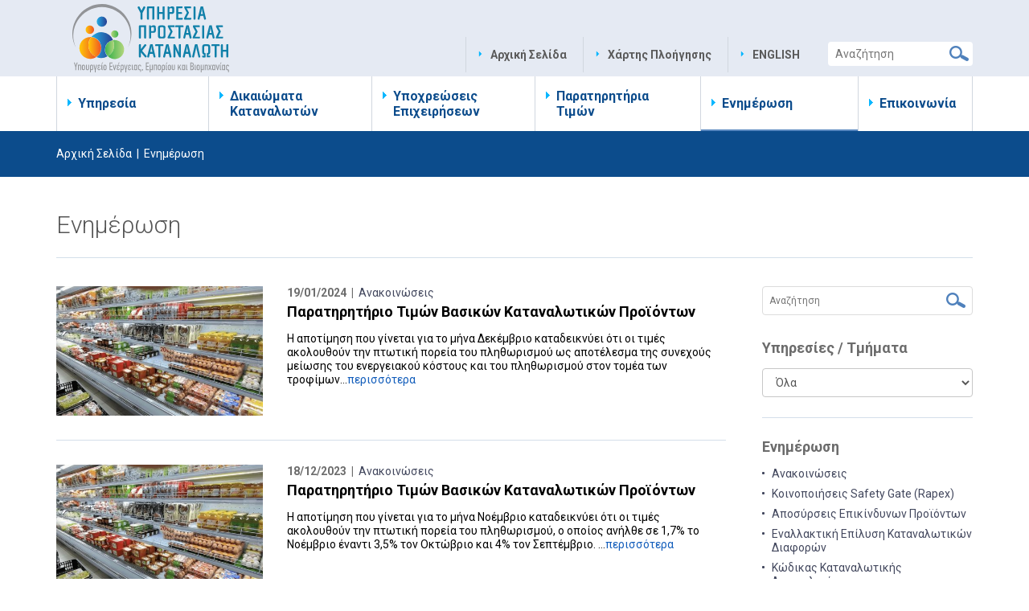

--- FILE ---
content_type: text/html; charset=UTF-8
request_url: https://consumer.gov.cy/gr/%CE%B5%CE%BD%CE%B7%CE%BC%CE%AD%CF%81%CF%89%CF%83%CE%B7/?tags=%CE%A0%CE%B1%CF%81%CE%B1%CF%84%CE%B7%CF%81%CE%B7%CF%84%CE%AE%CF%81%CE%B9%CE%B1
body_size: 6455
content:
<!DOCTYPE HTML>
<html>
<head>
<meta charset="utf-8" />
<meta http-equiv="X-UA-Compatible" content="IE=edge">
<meta name="viewport" content="width=device-width, initial-scale=1, maximum-scale=1">
<base href="/">
<title>Ενημέρωση, Υπηρεσία Προστασίας Καταναλωτή, Υπουργείο Ενέργειας, Εμπορίου και Βιομηχανίας</title>
<meta name="description" content="Αποστολή της Υπηρεσίας Προστασίας Καταναλωτή είναι η διασφάλιση υψηλού επιπέδου προστασίας των καταναλωτών στη νέα ελευθεροποιημένη και ανταγωνιστική αγορά, ώστε ..." />
<meta name="keywords" content="Κύπρος, Υπηρεσία Προστασίας Καταναλωτή" />
<meta name="author" content="BDigital Web Solutions" />
<meta name="copyright" content="Copyright © 2022, Ministry of Energy, Commerce and Industry" />
<link href='https://fonts.googleapis.com/css?family=Roboto:300,400,700&subset=latin,greek' rel='stylesheet' type='text/css'>
<link rel="stylesheet" type="text/css" href="includes/bootstrap/css/bootstrap.min.css">
<link rel="stylesheet" type="text/css" href="layout/style.css">
<link rel="stylesheet" type="text/css" href="layout/site.css?20221024">

<link rel="stylesheet" type="text/css" href="tools/owl-carousel/owl.carousel.css">
<link rel="stylesheet" type="text/css" href="tools/owl-carousel/owl.theme.css">
<link rel="stylesheet" type="text/css" href="tools/owl-carousel/owl.transitions.css">
<link rel="stylesheet" href="tools/fancyBox/css/jquery.fancybox.css">

<link rel="apple-touch-icon" sizes="180x180" href="/favicon/apple-touch-icon.png?v=3">
<link rel="icon" type="image/png" sizes="32x32" href="/favicon/favicon-32x32.png?v=3">
<link rel="icon" type="image/png" sizes="16x16" href="/favicon/favicon-16x16.png?v=3">
<link rel="manifest" href="/favicon/site.webmanifest?v=3">
<link rel="mask-icon" href="/favicon/safari-pinned-tab.svg?v=3" color="#586f89">
<link rel="shortcut icon" href="/favicon/favicon.ico?v=3">
<meta name="msapplication-TileColor" content="#ffffff">
<meta name="msapplication-config" content="/favicon/browserconfig.xml?v=3">
<meta name="theme-color" content="#ffffff">

<!-- HTML5 shim and Respond.js for IE8 support of HTML5 elements and media queries -->
<!--[if lt IE 9]>
  <script src="https://oss.maxcdn.com/html5shiv/3.7.2/html5shiv.min.js"></script>
  <script src="https://oss.maxcdn.com/respond/1.4.2/respond.min.js"></script>
<![endif]-->
<script type="text/javascript" src="includes/modernizr.js"></script>
<script type="text/javascript" src="includes/jquery.js"></script>
<script>
var curLang = 'gr';
</script>
<script type="text/javascript" src="includes/functions.js"></script>
<!--[if (gte IE 6)&(lte IE 8)]>
<script type="text/javascript" src="includes/selectivizr-min.js"></script>
<script type="text/javascript" src="includes/html5.js"></script>
<![endif]-->

<!-- BEGIN SHAREAHOLIC CODE -->
<link rel="preload" href="https://cdn.shareaholic.net/assets/pub/shareaholic.js" as="script" />
<meta name="shareaholic:site_id" content="ec54003dad0e89e64462daa5a4f02276" />
<script data-cfasync="false" async src="https://cdn.shareaholic.net/assets/pub/shareaholic.js"></script>
<!-- END SHAREAHOLIC CODE -->

</head>
<body>
<a name="top" id="top"></a>
<div id="OverallBlockBg"></div>
<div id="OverallBlock">
	<div class="block_cell">
    	<div class="block_body">
            <div id="OverallBlockBody">Loading...</div>
        </div>
    </div>
</div>
<header id="page_h">
        <div class="row_a">
      <div class="container">
          <div class="d_table relative">
            <div class="d_col">
                                <a href="/gr/" class="logo_img logo_img_gr">&nbsp;</a>

                <div class="pull-right top-r">
                  <div class="pull-left">
                    <div class="right-bar">
                        <ul class="basic_menu ">
                            <li><a href="/gr/">Αρχική Σελίδα</a></li>
                            <li><a href="gr/χάρτης-πλοήγησης" title="Χάρτης Πλοήγησης"  target="_self"  >Χάρτης Πλοήγησης</a></li>
                                                        <li class="lang">
                                                                                                <a href="en/press-room" title="ENGLISH">ENGLISH</a>                                                            </li>
                        </ul>
                        
                        <div class="search_box" id="search_block">
                          <div class="inner border_r_4 clearfix">
                              <form name="formSearchBox" method="post" action="javascript:goToSearch_Top(document.formSearchBox,'Y','gr');">
                                <input type="text" name="t_searchquery" size="50" id="t_searchquery" class="searchfield font-a" placeholder="Αναζήτηση" />
                                <input type="button" class="search_btn" onClick="javascript:goToSearch_Top(document.formSearchBox,'Y','gr')" />
                                <input type="hidden" name="pageaction" value="search">
                              </form>
                          </div>
                        </div>
                       <div class="clear"></div>
                    </div>    
                    <div class="mob_btns visible-xs-block visible-sm-block clearfix">
                        <button type="button" class="mob_btn mm_btn border_r_4" id="mm_btn">
                            <span class="sr-only">Toggle navigation</span> <span class="icon-bar"></span> <span class="icon-bar"></span> <span class="icon-bar"></span>
                        </button>
                        <button type="button" class="mob_btn m_search_btn border_r_4" id="search_btn">
                            &nbsp;
                        </button>
                    </div>
                  </div>
                </div>
                
            </div>
          </div>
      </div>
    </div>
    <div class="row_b">
    	<div class="container">
        	<nav class="main_menu" id="mm_block">
	<ul class="L1 bm_lang visible-sm-block visible-xs-block">
      <li>
                              <a href="en/press-room" title="ENGLISH">ENGLISH</a>                </li>
    </ul>
    <ul class="L1">
	        <li class="sm_exist"><a href="gr/υπηρεσία" title="Υπηρεσία"  target="_self"  class="L1-a" >Υπηρεσία</a>    	    	<a class="mob_show_sb visible-xs-block visible-sm-block" data-level='2'><span class="glyphicon glyphicon-menu-down" aria-hidden="true"></span></a>
        <ul class="L2">
        	        	<li ><a href="/gr/υπηρεσία/χαιρετισμός-διευθυντή" title="Χαιρετισμός Διευθυντή">Χαιρετισμός Διευθυντή</a></li>
                    	<li ><a href="/gr/υπηρεσία/όραμα-αποστολή" title="Όραμα - Αποστολή">Όραμα - Αποστολή</a></li>
                    	<li ><a href="/gr/υπηρεσία/ανθρώπινο-δυναμικό" title="Ανθρώπινο Δυναμικό">Ανθρώπινο Δυναμικό</a></li>
                    </ul>
            </li>
            <li class="sm_exist"><a href="gr/δικαιώματα-καταναλωτών" title="Δικαιώματα Καταναλωτών"  target="_self"  class="L1-a" >Δικαιώματα Καταναλωτών</a>    	    	<a class="mob_show_sb visible-xs-block visible-sm-block" data-level='2'><span class="glyphicon glyphicon-menu-down" aria-hidden="true"></span></a>
        <ul class="L2">
        				            <li class="sm_exist"><a href="gr/δικαιώματα-καταναλωτών/γενικές-συμβουλές" title="Γενικές Συμβουλές"  target="_self"  class="L2-a" >Γενικές Συμβουλές</a>			              </li>
            			            <li class="sm_exist"><a href="gr/δικαιώματα-καταναλωτών/αγορές-από-το-διαδίκτυο" title="Αγορές από το διαδίκτυο"  target="_self"  class="L2-a" >Αγορές από το διαδίκτυο</a>			              </li>
            			            <li class="sm_exist"><a href="gr/δικαιώματα-καταναλωτών/νόμιμη-εγγύηση-προϊόντων" title="Νόμιμη εγγύηση προϊόντων"  target="_self"  class="L2-a" >Νόμιμη εγγύηση προϊόντων</a>			              </li>
            			            <li class="sm_exist"><a href="gr/δικαιώματα-καταναλωτών/αθέμιτες-εμπορικές-πρακτικές" title="Αθέμιτες Εμπορικές Πρακτικές"  target="_self"  class="L2-a" >Αθέμιτες Εμπορικές Πρακτικές</a>			              </li>
            			            <li class="sm_exist"><a href="gr/δικαιώματα-καταναλωτών/δάνεια-και-πιστώσεις" title="Δάνεια και πιστώσεις"  target="_self"  class="L2-a" >Δάνεια και πιστώσεις</a>			              </li>
            			            <li class="sm_exist"><a href="gr/δικαιώματα-καταναλωτών/αεροπορικές-μεταφορές" title="Αεροπορικές μεταφορές"  target="_self"  class="L2-a" >Αεροπορικές μεταφορές</a>			              </li>
            			            <li class="sm_exist"><a href="gr/δικαιώματα-καταναλωτών/οργανωμένα-ταξίδια-και-διακοπές" title="Οργανωμένα ταξίδια και διακοπές"  target="_self"  class="L2-a" >Οργανωμένα ταξίδια και διακοπές</a>			              </li>
            			            <li class="sm_exist"><a href="gr/δικαιώματα-καταναλωτών/αγορές-από-την-εε" title="Αγορές από την ΕΕ"  target="_self"  class="L2-a" >Αγορές από την ΕΕ</a>			              </li>
            			            <li class="sm_exist"><a href="gr/δικαιώματα-καταναλωτών/ακαδημία-βιώσιμης-κατανάλωσης" title="Ακαδημία Βιώσιμης Κατανάλωσης"  target="_self"  class="L2-a" >Ακαδημία Βιώσιμης Κατανάλωσης</a>			              </li>
            			            <li class="sm_exist"><a href="gr/δικαιώματα-καταναλωτών/αντιπροσωπευτικές-αγωγές" title="Αντιπροσωπευτικές Αγωγές "  target="_self"  class="L2-a" >Αντιπροσωπευτικές Αγωγές </a>			              </li>
            			            <li class="sm_exist"><a href="gr/δικαιώματα-καταναλωτών/ασφάλεια-προϊόντων" title="Ασφάλεια Προϊόντων"  target="_self"  class="L2-a" >Ασφάλεια Προϊόντων</a>			              </li>
                    </ul>
   		    </li>
            <li class="sm_exist"><a href="gr/υποχρεώσεις-επιχειρήσεων" title="Υποχρεώσεις Επιχειρήσεων"  target="_self"  class="L1-a" >Υποχρεώσεις Επιχειρήσεων</a>    	    	<a class="mob_show_sb visible-xs-block visible-sm-block" data-level='2'><span class="glyphicon glyphicon-menu-down" aria-hidden="true"></span></a>
        <ul class="L2">
        				            <li class="sm_exist"><a href="gr/υποχρεώσεις-επιχειρήσεων/γενικές-συστάσεις" title="Γενικές Συστάσεις"  target="_self"  class="L2-a" >Γενικές Συστάσεις</a>			              </li>
            			            <li class="sm_exist"><a href="gr/υποχρεώσεις-επιχειρήσεων/πωλήσεις-από-το-διαδίκτυο" title="Πωλήσεις από το διαδίκτυο"  target="_self"  class="L2-a" >Πωλήσεις από το διαδίκτυο</a>			              </li>
            			            <li class="sm_exist"><a href="gr/υποχρεώσεις-επιχειρήσεων/νόμιμη-εγγύηση-προϊόντων-2" title="Νόμιμη εγγύηση προϊόντων"  target="_self"  class="L2-a" >Νόμιμη εγγύηση προϊόντων</a>			              </li>
            			            <li class="sm_exist"><a href="gr/υποχρεώσεις-επιχειρήσεων/αναγραφή-τιμών" title="Αναγραφή Τιμών"  target="_self"  class="L2-a" >Αναγραφή Τιμών</a>			              </li>
            			            <li class="sm_exist"><a href="gr/υποχρεώσεις-επιχειρήσεων/πωλήσεις-στην-εε" title="Πωλήσεις στην ΕΕ"  target="_self"  class="L2-a" >Πωλήσεις στην ΕΕ</a>			              </li>
            			            <li class="sm_exist"><a href="gr/υποχρεώσεις-επιχειρήσεων/οργανωμένα-ταξίδια-και-συνδεδεμένοι-ταξιδιωτικοί-διακανονισμοί" title="Οργανωμένα Ταξίδια και Συνδεδεμένοι Ταξιδιωτικοί Διακανονισμοί"  target="_self"  class="L2-a" >Οργανωμένα Ταξίδια και Συνδεδεμένοι Ταξιδιωτικοί Διακανονισμοί</a>			              </li>
            			            <li class="sm_exist"><a href="gr/υποχρεώσεις-επιχειρήσεων/1-πετρελαιοειδή" title="Πετρελαιοειδή"  target="_self"  class="L2-a" >Πετρελαιοειδή</a>			              </li>
            			            <li class="sm_exist"><a href="gr/υποχρεώσεις-επιχειρήσεων/συμμόρφωση-προϊόντων" title="Συμμόρφωση Προϊόντων"  target="_self"  class="L2-a" >Συμμόρφωση Προϊόντων</a>			              </li>
                    </ul>
   		    </li>
            <li class="sm_exist"><a href="gr/παρατηρητήρια-τιμών" title="Παρατηρητήρια Τιμών"  target="_self"  class="L1-a" >Παρατηρητήρια Τιμών</a>    	    	<a class="mob_show_sb visible-xs-block visible-sm-block" data-level='2'><span class="glyphicon glyphicon-menu-down" aria-hidden="true"></span></a>
        <ul class="L2">
        				            <li class="sm_exist"><a href="gr/παρατηρητήρια-τιμών/1-βασικά-καταναλωτικά-αγαθά" title="Βασικά Καταναλωτικά Αγαθά"  target="_self"  class="L2-a" >Βασικά Καταναλωτικά Αγαθά</a>			              </li>
            			            <li class="sm_exist"><a href="gr/παρατηρητήρια-τιμών/εποχιακά-παρατηρητήρια" title="Εποχιακά Παρατηρητήρια"  target="_self"  class="L2-a" >Εποχιακά Παρατηρητήρια</a>			              </li>
            			            <li class="sm_exist"><a href="https://e-kalathi.gov.cy/" title="Live Τιμές Προϊόντων"  target="_self"  class="L2-a" >Live Τιμές Προϊόντων</a>			              </li>
            			            <li class="sm_exist"><a href="https://eforms.eservices.cyprus.gov.cy/MCIT/MCIT/PetroleumPrices" title="Live Τιμές Καυσίμων"  target="_self"  class="L2-a" >Live Τιμές Καυσίμων</a>			              </li>
            			            <li class="sm_exist"><a href="gr/παρατηρητήρια-τιμών/1-δελτία-τιμών-καυσίμων" title="Δελτία Τιμών Καυσίμων"  target="_self"  class="L2-a" >Δελτία Τιμών Καυσίμων</a>			              </li>
                    </ul>
   		    </li>
            <li class="sm_exist active"><a href="gr/ενημέρωση" title="Ενημέρωση"  target="_self"  class="L1-a" >Ενημέρωση</a>    	    	<a class="mob_show_sb visible-xs-block visible-sm-block" data-level='2'><span class="glyphicon glyphicon-menu-down" aria-hidden="true"></span></a>
        <ul class="L2">
        				            <li class="sm_exist"><a href="gr/ενημέρωση/ανακοινώσεις" title="Ανακοινώσεις"  target="_self"  class="L2-a" >Ανακοινώσεις</a>			              </li>
            			            <li class="sm_exist"><a href="gr/ενημέρωση/κοινοποιήσεις-safety-gate-rapex" title="Κοινοποιήσεις Safety Gate (Rapex)"  target="_self"  class="L2-a" >Κοινοποιήσεις Safety Gate (Rapex)</a>			              </li>
            			            <li class="sm_exist"><a href="gr/ενημέρωση/αποσύρσεις-επικίνδυνων-προϊόντων" title="Αποσύρσεις Επικίνδυνων Προϊόντων"  target="_self"  class="L2-a" >Αποσύρσεις Επικίνδυνων Προϊόντων</a>			              </li>
            			            <li class="sm_exist"><a href="gr/ενημέρωση/εναλλακτική-επίλυση-καταναλωτικών-διαφορών" title="Εναλλακτική Επίλυση Καταναλωτικών Διαφορών"  target="_self"  class="L2-a" >Εναλλακτική Επίλυση Καταναλωτικών Διαφορών</a>			              </li>
            			            <li class="sm_exist"><a href="gr/ενημέρωση/κώδικας-καταναλωτικής-δεοντολογίας" title="Κώδικας Καταναλωτικής Δεοντολογίας"  target="_self"  class="L2-a" >Κώδικας Καταναλωτικής Δεοντολογίας</a>			              </li>
            			            <li class="sm_exist"><a href="gr/ενημέρωση/δημόσια-διαβούλευση" title="Δημόσια Διαβούλευση"  target="_self"  class="L2-a" >Δημόσια Διαβούλευση</a>			              </li>
            			            <li class="sm_exist"><a href="gr/ενημέρωση/νομοθεσία" title="Νομοθεσία"  target="_self"  class="L2-a" >Νομοθεσία</a>			              </li>
            			            <li class="sm_exist"><a href="gr/ενημέρωση/αποφάσεις" title="Αποφάσεις"  target="_self"  class="L2-a" >Αποφάσεις</a>			              </li>
            			            <li class="sm_exist"><a href="gr/ενημέρωση/videos" title="Βίντεο"  target="_self"  class="L2-a" >Βίντεο</a>			              </li>
                    </ul>
   		    </li>
            <li><a href="gr/επικοινωνία" title="Επικοινωνία"  target="_self"  class="L1-a" >Επικοινωνία</a>    	    </li>
                </ul>
	
        
</nav>        
        </div>
    </div>
</header>
<div class="bcrumb_row">
  <div class="container">
	  <div class="bcrumb_bar f_size_s"><a href="/gr/">Αρχική Σελίδα</a>&nbsp; | &nbsp;<span>Ενημέρωση</span></div>
  </div>
</div>
<div class="modRecList_3 pad_c">
  <div class="container">
      <h1 class="hor-line">Ενημέρωση</h1>
            <div class="row">
        <div class="col-sm-8 col-md-9 pad-r-a">
                        <div class="items-list">
                                                <div class="item-box revealOnScroll anim-topic" data-animation="anim-topic">
                    <div class="row">
                                                <div class="teaser xxs-full col-xs-3 col-md-4">
                            <a href="gr/ενημέρωση/ανακοινώσεις/9-παρατηρητήριο-τιμών-βασικών-καταναλωτικών-προϊόντων" title="Παρατηρητήριο Τιμών Βασικών Καταναλωτικών Προϊόντων" target="_self"><img src="assets/modules/wnp/articles/202401/181/images/s_supermarket.jpg" alt="Παρατηρητήριο Τιμών Βασικών Καταναλωτικών Προϊόντων" class="img-responsive" /></a>                        </div>
                                                <div class="xxs-full xs_mar_top_a col-xs-9 col-md-8">
                            <div class="art_subhead">
                                                                <time class="bold color-b" pubdate="2024-01-19">19/01/2024 &nbsp;|&nbsp; </time>
                                                                                                <em><a href="gr/ενημέρωση/ανακοινώσεις" title="Ανακοινώσεις" target="_self">Ανακοινώσεις</a></em>
                                                            </div>
                            <h2 class="f_size_l"><a href="gr/ενημέρωση/ανακοινώσεις/9-παρατηρητήριο-τιμών-βασικών-καταναλωτικών-προϊόντων" title="Παρατηρητήριο Τιμών Βασικών Καταναλωτικών Προϊόντων" target="_self">Παρατηρητήριο Τιμών Βασικών Καταναλωτικών Προϊόντων</a></h2>
                                                        <div class="w-links mar-top-a">H αποτίμηση που γίνεται για το μήνα Δεκέμβριο καταδεικνύει ότι οι τιμές ακολουθούν την πτωτική πορεία του πληθωρισμού ως αποτέλεσμα της συνεχούς  μείωσης του ενεργειακού κόστους και του πληθωρισμού στον τομέα των τροφίμων...<a href="gr/ενημέρωση/ανακοινώσεις/9-παρατηρητήριο-τιμών-βασικών-καταναλωτικών-προϊόντων" title="Παρατηρητήριο Τιμών Βασικών Καταναλωτικών Προϊόντων" target="_self">περισσότερα</a></div>
                                                    </div>
                    </div>
                </div>                    
                                                <div class="item-box revealOnScroll anim-topic" data-animation="anim-topic">
                    <div class="row">
                                                <div class="teaser xxs-full col-xs-3 col-md-4">
                            <a href="gr/ενημέρωση/ανακοινώσεις/8-παρατηρητήριο-τιμών-βασικών-καταναλωτικών-προϊόντων" title="Παρατηρητήριο Τιμών Βασικών Καταναλωτικών Προϊόντων" target="_self"><img src="assets/modules/wnp/articles/202312/177/images/s_supermarket.jpg" alt="Παρατηρητήριο Τιμών Βασικών Καταναλωτικών Προϊόντων" class="img-responsive" /></a>                        </div>
                                                <div class="xxs-full xs_mar_top_a col-xs-9 col-md-8">
                            <div class="art_subhead">
                                                                <time class="bold color-b" pubdate="2023-12-18">18/12/2023 &nbsp;|&nbsp; </time>
                                                                                                <em><a href="gr/ενημέρωση/ανακοινώσεις" title="Ανακοινώσεις" target="_self">Ανακοινώσεις</a></em>
                                                            </div>
                            <h2 class="f_size_l"><a href="gr/ενημέρωση/ανακοινώσεις/8-παρατηρητήριο-τιμών-βασικών-καταναλωτικών-προϊόντων" title="Παρατηρητήριο Τιμών Βασικών Καταναλωτικών Προϊόντων" target="_self">Παρατηρητήριο Τιμών Βασικών Καταναλωτικών Προϊόντων</a></h2>
                                                        <div class="w-links mar-top-a">H αποτίμηση που γίνεται για το μήνα Νοέμβριο καταδεικνύει ότι οι τιμές ακολουθούν την πτωτική πορεία του πληθωρισμού, ο οποίος ανήλθε σε 1,7% το Νοέμβριο έναντι 3,5% τον Οκτώβριο και 4% τον Σεπτέμβριο. ...<a href="gr/ενημέρωση/ανακοινώσεις/8-παρατηρητήριο-τιμών-βασικών-καταναλωτικών-προϊόντων" title="Παρατηρητήριο Τιμών Βασικών Καταναλωτικών Προϊόντων" target="_self">περισσότερα</a></div>
                                                    </div>
                    </div>
                </div>                    
                                                <div class="item-box revealOnScroll anim-topic" data-animation="anim-topic">
                    <div class="row">
                                                <div class="teaser xxs-full col-xs-3 col-md-4">
                            <a href="gr/ενημέρωση/ανακοινώσεις/7-παρατηρητήριο-τιμών-βασικών-καταναλωτικών-προϊόντων" title="Παρατηρητήριο Τιμών Βασικών Καταναλωτικών Προϊόντων" target="_self"><img src="assets/modules/wnp/articles/202311/173/images/s_supermarket.jpg" alt="Παρατηρητήριο Τιμών Βασικών Καταναλωτικών Προϊόντων" class="img-responsive" /></a>                        </div>
                                                <div class="xxs-full xs_mar_top_a col-xs-9 col-md-8">
                            <div class="art_subhead">
                                                                <time class="bold color-b" pubdate="2023-11-20">20/11/2023 &nbsp;|&nbsp; </time>
                                                                                                <em><a href="gr/ενημέρωση/ανακοινώσεις" title="Ανακοινώσεις" target="_self">Ανακοινώσεις</a></em>
                                                            </div>
                            <h2 class="f_size_l"><a href="gr/ενημέρωση/ανακοινώσεις/7-παρατηρητήριο-τιμών-βασικών-καταναλωτικών-προϊόντων" title="Παρατηρητήριο Τιμών Βασικών Καταναλωτικών Προϊόντων" target="_self">Παρατηρητήριο Τιμών Βασικών Καταναλωτικών Προϊόντων</a></h2>
                                                        <div class="w-links mar-top-a">Η αποτίμηση που γίνεται για το μήνα Οκτώβριο, καταδεικνύει ότι ο πληθωρισμός, παρά την αυξητική πορεία των προηγούμενων μηνών, συγκρατήθηκε σημαντικά τον Οκτώβριο φθάνοντας το 3,5% έναντι 4% τον Σεπτέμβριο και 2,6% τον Αύγουστο. ...<a href="gr/ενημέρωση/ανακοινώσεις/7-παρατηρητήριο-τιμών-βασικών-καταναλωτικών-προϊόντων" title="Παρατηρητήριο Τιμών Βασικών Καταναλωτικών Προϊόντων" target="_self">περισσότερα</a></div>
                                                    </div>
                    </div>
                </div>                    
                                                <div class="item-box revealOnScroll anim-topic" data-animation="anim-topic">
                    <div class="row">
                                                <div class="teaser xxs-full col-xs-3 col-md-4">
                            <a href="gr/ενημέρωση/ανακοινώσεις/6-παρατηρητήριο-τιμών-βασικών-καταναλωτικών-προϊόντων" title="Παρατηρητήριο Τιμών Βασικών Καταναλωτικών Προϊόντων" target="_self"><img src="assets/modules/wnp/articles/202310/164/images/s_supermarket.jpg" alt="Παρατηρητήριο Τιμών Βασικών Καταναλωτικών Προϊόντων" class="img-responsive" /></a>                        </div>
                                                <div class="xxs-full xs_mar_top_a col-xs-9 col-md-8">
                            <div class="art_subhead">
                                                                <time class="bold color-b" pubdate="2023-10-23">23/10/2023 &nbsp;|&nbsp; </time>
                                                                                                <em><a href="gr/ενημέρωση/ανακοινώσεις" title="Ανακοινώσεις" target="_self">Ανακοινώσεις</a></em>
                                                            </div>
                            <h2 class="f_size_l"><a href="gr/ενημέρωση/ανακοινώσεις/6-παρατηρητήριο-τιμών-βασικών-καταναλωτικών-προϊόντων" title="Παρατηρητήριο Τιμών Βασικών Καταναλωτικών Προϊόντων" target="_self">Παρατηρητήριο Τιμών Βασικών Καταναλωτικών Προϊόντων</a></h2>
                                                        <div class="w-links mar-top-a">Η αποτίμηση που γίνεται για το μήνα Σεπτέμβριο καταδεικνύει ότι οι τιμές στις 26 από τις 45 κατηγορίες που παρακολουθούνται, παρουσιάζουν μειώσεις...<a href="gr/ενημέρωση/ανακοινώσεις/6-παρατηρητήριο-τιμών-βασικών-καταναλωτικών-προϊόντων" title="Παρατηρητήριο Τιμών Βασικών Καταναλωτικών Προϊόντων" target="_self">περισσότερα</a></div>
                                                    </div>
                    </div>
                </div>                    
                                                <div class="item-box revealOnScroll anim-topic" data-animation="anim-topic">
                    <div class="row">
                                                <div class="teaser xxs-full col-xs-3 col-md-4">
                            <a href="gr/ενημέρωση/ανακοινώσεις/5-παρατηρητήριο-τιμών-βασικών-καταναλωτικών-προϊόντων" title="Παρατηρητήριο Τιμών Βασικών Καταναλωτικών Προϊόντων" target="_self"><img src="assets/modules/wnp/articles/202309/160/images/s_supermarket.jpg" alt="Παρατηρητήριο Τιμών Βασικών Καταναλωτικών Προϊόντων" class="img-responsive" /></a>                        </div>
                                                <div class="xxs-full xs_mar_top_a col-xs-9 col-md-8">
                            <div class="art_subhead">
                                                                <time class="bold color-b" pubdate="2023-09-20">20/09/2023 &nbsp;|&nbsp; </time>
                                                                                                <em><a href="gr/ενημέρωση/ανακοινώσεις" title="Ανακοινώσεις" target="_self">Ανακοινώσεις</a></em>
                                                            </div>
                            <h2 class="f_size_l"><a href="gr/ενημέρωση/ανακοινώσεις/5-παρατηρητήριο-τιμών-βασικών-καταναλωτικών-προϊόντων" title="Παρατηρητήριο Τιμών Βασικών Καταναλωτικών Προϊόντων" target="_self">Παρατηρητήριο Τιμών Βασικών Καταναλωτικών Προϊόντων</a></h2>
                                                        <div class="w-links mar-top-a">Η αποτίμηση που γίνεται για το μήνα Αύγουστο, καταδεικνύει ότι οι τιμές παρουσιάζουν αυξήσεις σε 25 κατηγορίες βασικών προϊόντων ...<a href="gr/ενημέρωση/ανακοινώσεις/5-παρατηρητήριο-τιμών-βασικών-καταναλωτικών-προϊόντων" title="Παρατηρητήριο Τιμών Βασικών Καταναλωτικών Προϊόντων" target="_self">περισσότερα</a></div>
                                                    </div>
                    </div>
                </div>                    
                                                <div class="item-box revealOnScroll anim-topic" data-animation="anim-topic">
                    <div class="row">
                                                <div class="teaser xxs-full col-xs-3 col-md-4">
                            <a href="gr/ενημέρωση/ανακοινώσεις/4-παρατηρητήριο-τιμών-βασικών-καταναλωτικών-προϊόντων" title="Παρατηρητήριο Τιμών Βασικών Καταναλωτικών Προϊόντων" target="_self"><img src="assets/modules/wnp/articles/202308/155/images/s_supermarket.jpg" alt="Παρατηρητήριο Τιμών Βασικών Καταναλωτικών Προϊόντων" class="img-responsive" /></a>                        </div>
                                                <div class="xxs-full xs_mar_top_a col-xs-9 col-md-8">
                            <div class="art_subhead">
                                                                <time class="bold color-b" pubdate="2023-08-28">28/08/2023 &nbsp;|&nbsp; </time>
                                                                                                <em><a href="gr/ενημέρωση/ανακοινώσεις" title="Ανακοινώσεις" target="_self">Ανακοινώσεις</a></em>
                                                            </div>
                            <h2 class="f_size_l"><a href="gr/ενημέρωση/ανακοινώσεις/4-παρατηρητήριο-τιμών-βασικών-καταναλωτικών-προϊόντων" title="Παρατηρητήριο Τιμών Βασικών Καταναλωτικών Προϊόντων" target="_self">Παρατηρητήριο Τιμών Βασικών Καταναλωτικών Προϊόντων</a></h2>
                                                        <div class="w-links mar-top-a">H αποτίμηση που γίνεται για το μήνα Ιούλιο, καταδεικνύει ότι οι τιμές παρουσιάζουν αυξήσεις στις περισσότερες κατηγορίες προϊόντων ειδικότερα τροφίμων...<a href="gr/ενημέρωση/ανακοινώσεις/4-παρατηρητήριο-τιμών-βασικών-καταναλωτικών-προϊόντων" title="Παρατηρητήριο Τιμών Βασικών Καταναλωτικών Προϊόντων" target="_self">περισσότερα</a></div>
                                                    </div>
                    </div>
                </div>                    
                                                <div class="item-box revealOnScroll anim-topic" data-animation="anim-topic">
                    <div class="row">
                                                <div class="teaser xxs-full col-xs-3 col-md-4">
                            <a href="gr/ενημέρωση/ανακοινώσεις/3-παρατηρητήριο-τιμών-βασικών-καταναλωτικών-προϊόντων" title="Παρατηρητήριο Τιμών Βασικών Καταναλωτικών Προϊόντων" target="_self"><img src="assets/modules/wnp/articles/202307/149/images/s_supermarket.jpg" alt="Παρατηρητήριο Τιμών Βασικών Καταναλωτικών Προϊόντων" class="img-responsive" /></a>                        </div>
                                                <div class="xxs-full xs_mar_top_a col-xs-9 col-md-8">
                            <div class="art_subhead">
                                                                <time class="bold color-b" pubdate="2023-07-18">18/07/2023 &nbsp;|&nbsp; </time>
                                                                                                <em><a href="gr/ενημέρωση/ανακοινώσεις" title="Ανακοινώσεις" target="_self">Ανακοινώσεις</a></em>
                                                            </div>
                            <h2 class="f_size_l"><a href="gr/ενημέρωση/ανακοινώσεις/3-παρατηρητήριο-τιμών-βασικών-καταναλωτικών-προϊόντων" title="Παρατηρητήριο Τιμών Βασικών Καταναλωτικών Προϊόντων" target="_self">Παρατηρητήριο Τιμών Βασικών Καταναλωτικών Προϊόντων</a></h2>
                                                        <div class="w-links mar-top-a">Η αποτίμηση που γίνεται για το μήνα Ιούνιο, καταδεικνύει ότι οι τιμές παρουσιάζουν μειώσεις έναντι του προηγούμενου μήνα, τόσο στα τρόφιμα όσο και σε άλλα βασικά προϊόντα....<a href="gr/ενημέρωση/ανακοινώσεις/3-παρατηρητήριο-τιμών-βασικών-καταναλωτικών-προϊόντων" title="Παρατηρητήριο Τιμών Βασικών Καταναλωτικών Προϊόντων" target="_self">περισσότερα</a></div>
                                                    </div>
                    </div>
                </div>                    
                                                <div class="item-box revealOnScroll anim-topic" data-animation="anim-topic">
                    <div class="row">
                                                <div class="teaser xxs-full col-xs-3 col-md-4">
                            <a href="gr/ενημέρωση/ανακοινώσεις/2-παρατηρητήριο-τιμών-βασικών-καταναλωτικών-προϊόντων" title="Παρατηρητήριο Τιμών Βασικών Καταναλωτικών Προϊόντων" target="_self"><img src="assets/modules/wnp/articles/202306/145/images/s_supermarket.jpg" alt="Παρατηρητήριο Τιμών Βασικών Καταναλωτικών Προϊόντων" class="img-responsive" /></a>                        </div>
                                                <div class="xxs-full xs_mar_top_a col-xs-9 col-md-8">
                            <div class="art_subhead">
                                                                <time class="bold color-b" pubdate="2023-06-19">19/06/2023 &nbsp;|&nbsp; </time>
                                                                                                <em><a href="gr/ενημέρωση/ανακοινώσεις" title="Ανακοινώσεις" target="_self">Ανακοινώσεις</a></em>
                                                            </div>
                            <h2 class="f_size_l"><a href="gr/ενημέρωση/ανακοινώσεις/2-παρατηρητήριο-τιμών-βασικών-καταναλωτικών-προϊόντων" title="Παρατηρητήριο Τιμών Βασικών Καταναλωτικών Προϊόντων" target="_self">Παρατηρητήριο Τιμών Βασικών Καταναλωτικών Προϊόντων</a></h2>
                                                        <div class="w-links mar-top-a">Συμπερασματικά, η αποτίμηση που γίνεται για το μήνα Μάιο καταδεικνύει ότι οι τιμές διατηρούνται στα ίδια περίπου επίπεδα, γεγονός που αντικατοπτρίζει τη  διατήρηση του πληθωρισμού στα τρόφιμα...<a href="gr/ενημέρωση/ανακοινώσεις/2-παρατηρητήριο-τιμών-βασικών-καταναλωτικών-προϊόντων" title="Παρατηρητήριο Τιμών Βασικών Καταναλωτικών Προϊόντων" target="_self">περισσότερα</a></div>
                                                    </div>
                    </div>
                </div>                    
                                                <div class="item-box revealOnScroll anim-topic" data-animation="anim-topic">
                    <div class="row">
                                                <div class="teaser xxs-full col-xs-3 col-md-4">
                            <a href="gr/ενημέρωση/ανακοινώσεις/1-παρατηρητήριο-τιμών-βασικών-καταναλωτικών-προϊόντων" title="Παρατηρητήριο Τιμών Βασικών Καταναλωτικών Προϊόντων" target="_self"><img src="assets/modules/wnp/articles/202305/141/images/s_supermarket.jpg" alt="Παρατηρητήριο Τιμών Βασικών Καταναλωτικών Προϊόντων" class="img-responsive" /></a>                        </div>
                                                <div class="xxs-full xs_mar_top_a col-xs-9 col-md-8">
                            <div class="art_subhead">
                                                                <time class="bold color-b" pubdate="2023-05-18">18/05/2023 &nbsp;|&nbsp; </time>
                                                                                                <em><a href="gr/ενημέρωση/ανακοινώσεις" title="Ανακοινώσεις" target="_self">Ανακοινώσεις</a></em>
                                                            </div>
                            <h2 class="f_size_l"><a href="gr/ενημέρωση/ανακοινώσεις/1-παρατηρητήριο-τιμών-βασικών-καταναλωτικών-προϊόντων" title="Παρατηρητήριο Τιμών Βασικών Καταναλωτικών Προϊόντων" target="_self">Παρατηρητήριο Τιμών Βασικών Καταναλωτικών Προϊόντων</a></h2>
                                                        <div class="w-links mar-top-a">Η αποτίμηση που γίνεται για το μήνα Απρίλιο καταδεικνύει ότι οι τιμές παρουσιάζουν συγκράτηση, η οποία αντικατοπτρίζει την πτωτική τάση που άρχισε να καταγράφει ο πληθωρισμός στα τρόφιμα...<a href="gr/ενημέρωση/ανακοινώσεις/1-παρατηρητήριο-τιμών-βασικών-καταναλωτικών-προϊόντων" title="Παρατηρητήριο Τιμών Βασικών Καταναλωτικών Προϊόντων" target="_self">περισσότερα</a></div>
                                                    </div>
                    </div>
                </div>                    
                                                <div class="item-box revealOnScroll anim-topic" data-animation="anim-topic">
                    <div class="row">
                                                <div class="teaser xxs-full col-xs-3 col-md-4">
                            <a href="gr/ενημέρωση/ανακοινώσεις/παρατηρητήριο-τιμών-βασικών-καταναλωτικών-προϊόντων" title="Παρατηρητήριο Τιμών Βασικών Καταναλωτικών Προϊόντων" target="_self"><img src="assets/modules/wnp/articles/202304/137/images/s_supermarket.jpg" alt="Παρατηρητήριο Τιμών Βασικών Καταναλωτικών Προϊόντων" class="img-responsive" /></a>                        </div>
                                                <div class="xxs-full xs_mar_top_a col-xs-9 col-md-8">
                            <div class="art_subhead">
                                                                <time class="bold color-b" pubdate="2023-04-20">20/04/2023 &nbsp;|&nbsp; </time>
                                                                                                <em><a href="gr/ενημέρωση/ανακοινώσεις" title="Ανακοινώσεις" target="_self">Ανακοινώσεις</a></em>
                                                            </div>
                            <h2 class="f_size_l"><a href="gr/ενημέρωση/ανακοινώσεις/παρατηρητήριο-τιμών-βασικών-καταναλωτικών-προϊόντων" title="Παρατηρητήριο Τιμών Βασικών Καταναλωτικών Προϊόντων" target="_self">Παρατηρητήριο Τιμών Βασικών Καταναλωτικών Προϊόντων</a></h2>
                                                        <div class="w-links mar-top-a">Η αποτίμηση που γίνεται για το μήνα Μάρτιο καταδεικνύει ότι οι λιανικές τιμές παρουσιάζουν αυξήσεις τόσο σ΄ότι αφορά τα τρόφιμα όσο και άλλα βασικά καταναλωτικά προϊόντα. Οι αυξήσεις αυτές αντικατοπτρίζουν κυρίως τη διατήρηση του πληθωρισμού στα τρόφιμα που συνάδουν  με τα δημοσιευμένα στοιχεία της Στατιστικής Υπηρεσίας, σε ποσοστό 9% για την  περίοδο Ιανουαρίου - Μαρτίου. ...<a href="gr/ενημέρωση/ανακοινώσεις/παρατηρητήριο-τιμών-βασικών-καταναλωτικών-προϊόντων" title="Παρατηρητήριο Τιμών Βασικών Καταναλωτικών Προϊόντων" target="_self">περισσότερα</a></div>
                                                    </div>
                    </div>
                </div>                    
                            </div>
                                            </div>
        <div class="col-sm-4 sm_top_line col-md-3">
					<div class="news-search border_r_4 clearfix">
	<form id="newsSearch" data-baseurl="gr/ενημέρωση/">
    	<input type="text" name="kwords" value="" placeholder="Αναζήτηση" class="f_size_s sfield elem" />
        <button type="submit" class="elem"></button>
    </form>
</div>
<div class="news-block dep-sel-box">
	<h3 class="f_size_l color-b">Υπηρεσίες / Τμήματα</h3>
    <select class="form-control" id="depid" data-baseurl="/gr/ενημέρωση">
    	<option value="" selected="selected">Όλα</option>
            	<option value="1" >Ασφάλεια προϊόντων</option>
            	<option value="2" >Δημόσια διαβούλευση</option>
            	<option value="3" >Γενική Ενημέρωση</option>
            	<option value="4" >Καύσιμα</option>
            </select>
</div>
<section class="news-block news-archive">
	<h3 class="f_size_l color-b">Ενημέρωση</h3>
    <ul class="bl-body">
	      <li><a href="gr/ενημέρωση/ανακοινώσεις" title="Ανακοινώσεις" target="_self">Ανακοινώσεις</a></li>
          <li><a href="gr/ενημέρωση/κοινοποιήσεις-safety-gate-rapex" title="Κοινοποιήσεις Safety Gate (Rapex)" target="_self">Κοινοποιήσεις Safety Gate (Rapex)</a></li>
          <li><a href="gr/ενημέρωση/αποσύρσεις-επικίνδυνων-προϊόντων" title="Αποσύρσεις Επικίνδυνων Προϊόντων" target="_self">Αποσύρσεις Επικίνδυνων Προϊόντων</a></li>
          <li><a href="gr/ενημέρωση/εναλλακτική-επίλυση-καταναλωτικών-διαφορών" title="Εναλλακτική Επίλυση Καταναλωτικών Διαφορών" target="_self">Εναλλακτική Επίλυση Καταναλωτικών Διαφορών</a></li>
          <li><a href="gr/ενημέρωση/κώδικας-καταναλωτικής-δεοντολογίας" title="Κώδικας Καταναλωτικής Δεοντολογίας" target="_self">Κώδικας Καταναλωτικής Δεοντολογίας</a></li>
          <li><a href="gr/ενημέρωση/δημόσια-διαβούλευση" title="Δημόσια Διαβούλευση" target="_self">Δημόσια Διαβούλευση</a></li>
          <li><a href="gr/ενημέρωση/νομοθεσία" title="Νομοθεσία" target="_self">Νομοθεσία</a></li>
          <li><a href="gr/ενημέρωση/αποφάσεις" title="Αποφάσεις" target="_self">Αποφάσεις</a></li>
          <li><a href="gr/ενημέρωση/videos" title="Βίντεο" target="_self">Βίντεο</a></li>
         </ul>
</section>
<section class="news-block news-tags">
	<h3 class="f_size_l color-b">Tags</h3>
    <div class="clearfix">
	  	              <a class="tag border_r_4" href="gr/ενημέρωση/?tags=διαβούλευση">διαβούλευση</a>
                  <a class="tag border_r_4" href="gr/ενημέρωση/?tags=προϊόντα">προϊόντα</a>
                  <a class="tag border_r_4" href="gr/ενημέρωση/?tags=Εναλλακτική Επίλυση Διαφορών">Εναλλακτική Επίλυση Διαφορών</a>
                  <a class="tag border_r_4" href="gr/ενημέρωση/?tags=rapex">rapex</a>
                  <a class="tag border_r_4" href="gr/ενημέρωση/?tags=Safety Gate">Safety Gate</a>
                  <a class="tag border_r_4" href="gr/ενημέρωση/?tags=Παρατηρητήριο Καταναλωτικών Προϊόντων">Παρατηρητήριο Καταναλωτικών Προϊόντων</a>
                  <a class="tag border_r_4" href="gr/ενημέρωση/?tags=απόσυρση προϊόντων">απόσυρση προϊόντων</a>
                  <a class="tag border_r_4" href="gr/ενημέρωση/?tags=καύσιμα">καύσιμα</a>
                  <a class="tag border_r_4" href="gr/ενημέρωση/?tags=ενεργεια">ενεργεια</a>
                  <a class="tag border_r_4" href="gr/ενημέρωση/?tags=οικιακές συσκευές">οικιακές συσκευές</a>
                  <a class="tag border_r_4" href="gr/ενημέρωση/?tags=Παγκόσμια Ημέρα Καταναλωτή">Παγκόσμια Ημέρα Καταναλωτή</a>
                  <a class="tag border_r_4" href="gr/ενημέρωση/?tags=αγορά">αγορά</a>
                  <a class="tag border_r_4" href="gr/ενημέρωση/?tags=σιτηρά">σιτηρά</a>
                  <a class="tag border_r_4" href="gr/ενημέρωση/?tags=εκπτώσεις">εκπτώσεις</a>
                  <a class="tag border_r_4" href="gr/ενημέρωση/?tags=Black Friday">Black Friday</a>
                  <a class="tag border_r_4" href="gr/ενημέρωση/?tags=νομοθεσία">νομοθεσία</a>
                  <a class="tag border_r_4" href="gr/ενημέρωση/?tags=ανατιμήσεις">ανατιμήσεις</a>
                  <a class="tag border_r_4" href="gr/ενημέρωση/?tags=εξοικονόμηση">εξοικονόμηση</a>
                  <a class="tag border_r_4" href="gr/ενημέρωση/?tags=προστασία καταναλωτών">προστασία καταναλωτών</a>
                  <a class="tag border_r_4" href="gr/ενημέρωση/?tags=αθέμιτη εμπορική πρακτική">αθέμιτη εμπορική πρακτική</a>
                  <a class="tag border_r_4" href="gr/ενημέρωση/?tags=διαφημίσεις">διαφημίσεις</a>
                  <a class="tag border_r_4" href="gr/ενημέρωση/?tags=προστασία">προστασία</a>
                  <a class="tag border_r_4" href="gr/ενημέρωση/?tags=εγγυήσεις">εγγυήσεις</a>
                  <a class="tag border_r_4" href="gr/ενημέρωση/?tags=υπεραγορά">υπεραγορά</a>
                  <a class="tag border_r_4 tag_sel" href="gr/ενημέρωση/">Παρατηρητήρια</a>
                  <a class="tag border_r_4" href="gr/ενημέρωση/?tags=Πάσχα">Πάσχα</a>
                  <a class="tag border_r_4" href="gr/ενημέρωση/?tags=Κορδόνια ">Κορδόνια </a>
                  <a class="tag border_r_4" href="gr/ενημέρωση/?tags= Παιδικά ενδύματα"> Παιδικά ενδύματα</a>
                  <a class="tag border_r_4" href="gr/ενημέρωση/?tags=e-kalathi">e-kalathi</a>
                  <a class="tag border_r_4" href="gr/ενημέρωση/?tags=Χριστούγεννα">Χριστούγεννα</a>
                  <a class="tag border_r_4" href="gr/ενημέρωση/?tags=Καθαρά Δευτέρα">Καθαρά Δευτέρα</a>
                  <a class="tag border_r_4" href="gr/ενημέρωση/?tags=Φωτοβολταϊκά ">Φωτοβολταϊκά </a>
                  <a class="tag border_r_4" href="gr/ενημέρωση/?tags=Παρατηρητήριο ">Παρατηρητήριο </a>
                  <a class="tag border_r_4" href="gr/ενημέρωση/?tags=Αεροπορικά Δικαιώματα ">Αεροπορικά Δικαιώματα </a>
                  <a class="tag border_r_4" href="gr/ενημέρωση/?tags=Παρατηρητήριο / Χριστούγεννα">Παρατηρητήριο / Χριστούγεννα</a>
                  <a class="tag border_r_4" href="gr/ενημέρωση/?tags=Πλαφόν στο Νερό">Πλαφόν στο Νερό</a>
          </div>
</section>
<section class="news-block news-archive">
	<h3 class="f_size_l color-b">Αρχείο</h3>
    <ul class="bl-body">
		    			        <li><a href="gr/ενημέρωση/?archive=1-2026">Ιανουαρίου 2026 <em>(3)</em></a></li>
        				        <li><a href="gr/ενημέρωση/?archive=0-2025">2025 <em>(35)</em></a></li>
                                <li><a href="gr/ενημέρωση/?archive=O-2024">Older Articles <em>(113)</em></a></li>
            </ul>
</section>
          <div class="tw_blo_in">
	<a class="twitter-timeline" data-height="350" data-link-color="#09b7ff" href="http://twitter.com/ConsumerGovCy">Tweets by ConsumerGovCy</a> <script async src="//platform.twitter.com/widgets.js" charset="utf-8"></script>
</div>
        </div>
    </div>
  </div>
</div>
<footer id="page_f">
	    <div class="credits">
        <div class="container">
          <div class="smedia-btns visible-xs-block visible-sm-block">
                        </div>
          <div class="row">
          	<div class="col-md-10 col-sm-9 sm_centered bot-txt">&copy; 2022 Κυπριακή Δημοκρατία, Υπηρεσία Προστασίας Καταναλωτή, Υπουργείο Ενέργειας, Εμπορίου και Βιομηχανίας&nbsp;/&nbsp;<a href="gr/αναφορικά-με-την-ιστοσελίδα/δήλωση-προσωπικών-δεδομένων">Δήλωση Προσωπικών Δεδομένων</a>&nbsp;/&nbsp;<a href="/layout/docs/sxedio_dimosievsis_consumer_2024.pdf" target="_blank">Σχέδιο Δημοσίευσης</a><br /><a href="http://www.bdigital.com/" target="bdigital">Design & Development by BDigital</a> | <a href="http://www.bdigital.com/" target="bdigital">Powered by WebStudio Government Portal</a></div>
          	<div class="col-md-2 col-sm-3 sm_centered sm_mar_top_c bot-txt bd">
              <div class="smedia-btns clearfix">                <em class="slabel f_size_m bold">Συνδεθείτε μαζί μας</em>
                                <a class="tw" href="http://twitter.com/ConsumerGovCy" target="_blank">twitter</a><a class="fb" href="https://www.facebook.com/ConsumerGovCy/" target="_blank">facebook</a><a class="yt" href="https://www.youtube.com/@ΥπηρεσίαΠροστασίαςΚαταναλωτή" target="_blank">youtube</a>              </div>
            </div>
          </div>
        </div>
    </div>
</footer>


<script>
var curLang = 'gr';
</script>
<script src="tools/scroll-pagination/scroll-pagination.js"></script>
<script src="tools/owl-carousel/owl.carousel.min.js"></script>
<script src="includes/bootstrap/js/bootstrap.min.js"></script>
<script src="tools/fancyBox/js/jquery.mousewheel-3.0.6.pack.js"></script>
<script src="tools/fancyBox/js/jquery.fancybox.pack.js"></script>
<script src="includes/inits.js?20221024"></script>
<input type="hidden" id="userToken" name="userToken" value="2ccbba5ad68f1b2b745fed" />
<input type="hidden" id="lang" name="lang" value="gr" />

</body>
</html>

--- FILE ---
content_type: text/css
request_url: https://consumer.gov.cy/layout/site.css?20221024
body_size: 8751
content:
html { height:100%; }
body { width:100%; margin:0;padding:0; background-color:#fff; }
body, p, table, thead, tbody, tfoot, tr, td, th, span, ul, li, input, select, textarea, time, div { font-family: 'Roboto', sans-serif; font-weight:400; font-size:14px; line-height:1.2857; color:#000; }
table,td{border:none;}
img{border:none;}
h1,h2,h3,h4,h5,p,form { padding:0; margin:0; }
section,article,aside,ul,li,figure,small,header,footer,nav,main { padding:0; margin:0; border:0; outline:0; display:block;}
ul,li { list-style:none; list-style-image:none; }
.table_collapse { border-collapse:collapse;padding:0; margin:0; border:0; }
.table_collapse td { padding:0; margin:0; }
a { cursor:pointer;}
a:link,  a:visited { font-family:inherit; color:inherit; font-size:inherit; line-height:inherit; font-weight:inherit; text-decoration: none; }
a:active, a:hover { text-decoration: none; }

.clear { clear: both; font-size:0; line-height:0; margin:0; padding:0; }
.clearfix:after { visibility: hidden; display: block; font-size: 0; content: " "; clear: both; height: 0; } /*to container of which  all the children are floating*/
* html .clearfix             { zoom: 1; } /* IE6 */
*:first-child+html .clearfix { zoom: 1; } /* IE7 */

.border_r_2 { border-radius:2px; -moz-border-radius:2px; -webkit-border-radius:2px; }
.border_r_4 { border-radius:4px; -moz-border-radius:4px; -webkit-border-radius:4px; }
.border_r_6 { border-radius:6px; -moz-border-radius:6px; -webkit-border-radius:6px; }
.border_r_8 { border-radius:8px; -moz-border-radius:8px; -webkit-border-radius:8px; }

.f_size_xs { font-size:10px;}
.f_size_s { font-size:12px;}
.f_size_m { font-size:14px;}
.f_size_l { font-size:16px;}
.f_size_xl { font-size:18px;}
.f_size_xxl { font-size:22px;}

.mar-top-a { margin-top:10px;}
.mar-top-b { margin-top:25px;}
.mar-top-c { margin-top:15px;}
.mar-top-d { margin-top:30px;}

.mar-bot-a { margin-bottom:15px;}
.mar-bot-b { margin-bottom:25px;}
.mar-bot-d { margin-bottom:30px;}
.mar-bot-c { margin-bottom:35px;}

.pad_a { padding:30px 0 30px 0; }
.pad_b { padding:10px; }
.pad_c { padding:30px 0 35px 0;}
.pad_d { padding:30px 0 30px 0; }
.pad_l_0 { padding-left:0 !important; min-height:5px !important; }

.color-a { color:#42475d; }
.color-b { color:#6c6c6c; }
.color-c { color:#555555; }

.bg-color { background-color:#eef2f7; }

h1,h2,h3,h4,h5 { margin:0; padding:0; line-height:1.2; }
h1 { margin-bottom:25px; font-size:24px; color:#555555; font-weight:300; line-height:1; /*letter-spacing:-1.5px !important;*/ }
.hor-line { padding-bottom:20px; margin-bottom:30px; border-bottom:1px solid #d4dfea; }

h2 { color:#000; font-weight:700;}
h2 a:active, h2 a:hover { color:#42475d; text-decoration:none; }

h3 { color:#42475d; font-weight:700;}
h3 a:active, h3 a:hover { color:#42475d; text-decoration: underline; }

h4 { color:#000; font-weight:700; }
h4 a:active, h4 a:hover { color:#42475d; text-decoration:none; }

hr { height:1px; border:0; background-color:#d4dfea; margin:25px 0 25px 0; padding:0; clear:both; }
b, strong, .bold { font-weight:700; }
em { font-style:italic; }
small { font-size:12px; }
small.s_md { font-size:14px;}
time { display:block;}
address { display:block; font-style:normal; }
p.err_msg { display:none; margin-bottom:20px; border:1px solid #ff0000; background-color:rgba(255,255,255,1); padding:10px 10px 10px 20px; color:#ff0000; font-weight:400; }
.display { display:block !important; }
.relative { position:relative;}

.d_table { display:table; height:100%; }
.d_table .d_col { display:table-cell; vertical-align:middle; height:100%; }
.item_center { margin:0 auto; } 
.pos_over { position:absolute; top:0; left:0; right:0; bottom:0; }

.video-container {
	position:relative;
	padding-bottom:56.25%; /*reached by using the video's aspect ratio of 16*9, so 9 divided by 16 = 0.5625 or 56.25%*/
	padding-top:30px;
	height:0;
	overflow:hidden;
}
.video-container iframe, .video-container object, .video-container embed {
	position:absolute;
	top:0;
	left:0;
	width:100%;
	height:100%;
}
.video-descr { padding:20px 0 25px 0; border-bottom:1px solid #d4dfea; }
.video-descr strong { font-size:inherit; color:#000;}
.video-descr.no-line { border-bottom:none !important; padding-bottom:0 !important;  }

.msgbox { display:none; margin-bottom:20px; padding:10px; }
.success_box { background-color:#dff0d8; color:#3c763d; }
.error_box { background-color:#f2dede; color:#a94442; }

.effect-bg { position:relative; display:block; }
.effect-bg > img { position:relative; z-index:1; }
.effect-bg:after { transition:opacity 0.15s ease-out; content:" "; position:absolute; width:100%; height:100%; left:0; top:0; bottom:0; right:0; background-color:rgba(0,0,0,0.8); opacity:0; z-index:2;}
.effect-bg:hover:after { opacity:1; transition: opacity 0.3s ease-in; }

.effe-bg-link { position:relative; display:block; }
.effe-bg-link > img { position:relative; z-index:1; }
.effe-bg-link > a { transition:opacity 0.15s ease-out; content:" "; position:absolute; width:100%; height:100%; left:0; top:0; bottom:0; right:0; background-color:rgba(0,0,0,0.6); opacity:0; z-index:2;}
.effe-bg-link:hover > a { opacity:0.5; transition: opacity 0.3s ease-in; }

.box-shadow { -webkit-box-shadow: 1px 1px 0px 0px rgba(0,0,0,0.07); -moz-box-shadow: 1px 1px 0px 0px rgba(0,0,0,0.07); box-shadow: 1px 1px 0px 0px rgba(0,0,0,0.07); }
.box-shadow-b { -webkit-box-shadow: 3px 3px 0px 0px rgba(0,0,0,0.07); -moz-box-shadow: 3px 3px 0px 0px rgba(0,0,0,0.07); box-shadow: 3px 3px 0px 0px rgba(0,0,0,0.07); }

.break-word { word-wrap: break-word !important; overflow-wrap: break-word; word-break: break-word;}

/********* ***************/
#OverallBlockBg { display:none; position: fixed; width: 100%; height: 100%; background-color:#f1f1f1; z-index:100; filter: alpha(opacity=80); -moz-opacity: 0.8; opacity: 0.80; text-align:center; top:0; left:0; z-index:100 !important; }
#OverallBlock { display:none; position:fixed; left:0; right:0; bottom:0; top:0; width:100%; height:100%; z-index:101 !important; text-align:center; }
#OverallBlock .block_cell { display:table; width:100%; height:100%; text-align:center; }
#OverallBlock .block_body { display:table-cell; height:100%; vertical-align:middle; position:relative; text-align:center; }
#OverallBlock .block_body a#overallclose{ position:absolute; float:right; top:8px; right:8px; cursor:pointer; width:18px; height:17px; background:url(images/close_btn.png) no-repeat; text-indent:-9999px; display:none; }
#OverallBlock .block_body a#overallclose:hover{ text-decoration:none;}
#OverallBlockBody { width:30%; margin:0 auto; background-color:#fff; padding:25px; box-shadow: 4px 4px rgba(0,0,0,0.10);}

/**********GENERAL ***************/
#page_h .row_a { z-index:3; position:relative; background:#e5eaf3; padding:5px 0 5px 0; }
#page_h .d_table { width:100%;}
#page_h .d_col { height:70px; vertical-align:middle; }
#page_h .logo_img { background:no-repeat; background-position:center center; background-size:contain; width:220px; height:70px; top:4px; position:absolute;left:0; z-index:2;}
#page_h .logo_img_en { background-image:url(images/logo_en.svg); }
#page_h .logo_img_gr { background-image:url(images/logo_gr.svg); }

#page_h .top-r { position:relative; z-index:2; }
#page_h .cy-logo { margin-bottom:10px; text-align:right; }
#page_h .cy-logo img { display:inline-block; max-width:70% !important; }

.ban-a { position:absolute; left:50%; top:25px; transform: translate(-50%, 0); }

#page_f { z-index:1; margin-top:0; }
#page_f .credits { background-color:#0d4c8b; padding:25px 0 25px 0; }
#page_f .bot-txt  { color:#ffffff; font-size:12px; line-height:1.5698; } 
#page_f .bot-txt a:active, #page_f .bot-txt a:hover { text-decoration: underline; } 

.basic_menu { display:none; }
.basic_menu { float:left; margin-right:15px; }
.basic_menu > li { float:left; margin-right:5px; border-left:1px solid #d1d7df; padding:0 15px; }
.basic_menu > li:last-child { margin-right:0;}
.basic_menu > li > a { position:relative; font-size:13px; line-height:1; color:#5a5a5a; font-weight:700; display:block; padding:15px 0 15px 15px; position:relative;}
.basic_menu > li > a:before { content:" "; width:5px; height:13px; background:url(images/menu_bullet_blue.png) no-repeat; background-size:contain; position:absolute; left:0; top:17px; }
.basic_menu > li a:hover { text-decoration:none; color:#0c4c8c; }
.basic_menu > li a:hover:after { content:" "; height:1px; background-color:#0c4c8c; position:absolute; left:0; bottom:0; right:0; }

.smedia-btns { text-align:center; margin-bottom:20px; }
.smedia-btns .slabel { color:#fff; display:block; padding-bottom:6px; font-style:normal;  }
.smedia-btns > a { display:inline-block; margin-right:5px; width:36px; height:36px; background-repeat:no-repeat; background-position:center center; text-indent:-9999px; }
.smedia-btns > a.fb { background-image:url(images/fb_btn.png); }
.smedia-btns > a.gplus { background-image:url(images/gplus_btn.png); }
.smedia-btns > a.tw { background-image:url(images/tw_btn.png); }
.smedia-btns > a.in { background-image:url(images/in_btn.png); }
.smedia-btns > a.yt { background-image:url(images/yt_btn.png); }

.mob_btns { float:right; margin-right:4px; clear:both; }
.mob_btn { margin:0 4px 0 4px; position:relative; float:right; border-color:#5e6276;background-color:#5e6276; padding: 9px 10px; border:none;}
.mob_btn .icon-bar { display: block; background-color: #fff !important; width: 22px; height: 2px; border-radius: 1px;}
.mob_btn .icon-bar + .icon-bar { margin-top: 4px; }
.mob_btn:focus { outline:none; }
.mob_btn:hover { background-color:#42475d;}
.m_search_btn { width:42px; height:32px !important; background:#5e6276 url(images/search_btn_s.png) no-repeat center center;}

.search_box { display:none;  /*height:48px; background-color:#d4ba3a; margin-left:10px;*/ }
.search_box .inner { height:34px; background-color:#fff; }
.search_box .searchfield { margin:2px 0 0 4px; float:left; color:#000; width:75%; height:30px; font-size:14px; padding-left:5px; }
.search_box .searchfield::-webkit-input-placeholder {  color:#757575;}
.search_box .search_btn { float:right; width:34px; height:32px; background:url(images/search_btn.png) no-repeat center center; }
/*.search_box .search_btn:hover { background-image:url(images/search_btn.png);}*/
.search_box input { border:none; }
.search_box input:focus { outline:none;}

#topic { height:300px; background-position:center center; background-repeat:no-repeat; background-size:cover; }

.bcrumb_row { background-color:#0c4c8c; padding:18px 0; z-index:1; position:relative; }
.bcrumb_bar { color:#ffffff; line-height:1.5714; font-size:12px; }
.bcrumb_bar span { font-size:inherit; line-height:inherit; color:#ffffff; }
.bcrumb_bar a:hover, .breadcrumb a:active { text-decoration: underline; }

.bot-menu { background-color:#42475d; padding:50px 0 20px 0; }
.bot-menu .bot-row { margin:0 -15px 0 -15px;}
.bot-menu .col-block { float:left; width:20%; padding:0 15px 0 15px; }
.bot-menu .item_box { margin-bottom:30px; }
.bot-menu .item_box .L1 { color:#fff; font-size:16px; display:block; padding-bottom:8px; font-weight:700; }
.bot-menu .item_box ul.sup_list li { position:relative; color:#fff; padding: 4px 0px 4px 15px; font-size:12px; }
.bot-menu .item_box ul.sup_list li:after { content:" "; position:absolute; left:0; top:8px; width:4px; height:4px; border-radius:2px; background-color:#fff;}
.bot-menu .item_box a:hover, .bot-menu .item_box a:active { text-decoration: underline; }

/*****************************/
/* ------------------------ TOOLS ----------------------------- */
/* ------------------------------------------------------------ */
.SearchPage .results_list { margin-top:10px; }
.SearchPage .list_item { padding-top:30px; border-top:1px solid #e5e5e5; margin-top:30px; }
.SearchPage .search_block { width:100%; border:1px solid #d9d9d9; height:44px; padding:4px; }
.SearchPage .search_block .searchfield { float:left; color:#757575; width:80%; height:32px; padding-left:10px; background-color: transparent; }
.SearchPage .search_block .searchfield::-webkit-input-placeholder {  color:#757575;}
.SearchPage .search_block .search_btn { height:42px; position:relative; top:-4px; text-indent:-9999px; float:right; background: url(images/search_btn.png) no-repeat center center; width:40px; }
.SearchPage .search_block input { border:none; }
.SearchPage .search_block input:focus { outline:none;}
.SearchPage .results { text-align:center; margin:10px 0 10px 0; font-size:16px; color:#757575; }
.SearchPage .results em { font-size:inherit; font-weight:700; }
.SearchPage .t_bottom_row { margin-top:30px;}
.SearchPage a:active, .SearchPage a:hover { text-decoration: underline; }
.SearchPage h2 a:active, .SearchPage h2 a:hover { text-decoration: none; }
.SearchPage small { display:block; padding-top:2px; color:#757575;}
.SearchPage p.teaser { margin-top:10px; }

.sitemap .col-block { float:left; width:33.333333%; padding:0 20px 0 10px; }
.sitemap .item_box { margin-bottom:40px; }
.sitemap .item_box .L1 { color:#000; font-size:16px; display:block; padding-bottom:10px; font-weight:700;}
.sitemap .item_box ul.sup_list li { font-weight:400; color:#000; padding: 4px 0px 5px 15px; background:url(images/link_bullet.png) no-repeat 0 5px; font-size:14px; line-height:16px; }
.sitemap .item_box a:hover, .sitemap .item_box a:active { text-decoration: underline; }

/* ------------------------------------------------------------ */
/* ------------------------ TEMPLATES ------------------------- */
/* ------------------------------------------------------------ */
.ed_body { line-height:1.3214;/*1.5714;*/  }
.ed_body p { margin:0 0 20px 0; line-height: inherit;}
.ed_body p:last-child { margin-bottom:0 !important; }
.ed_body img { max-width:100%; height:auto; display:block;}
.font_inherit p { font-size: inherit !important; line-height: inherit !important; }

.x-line-h { line-height:1.5214;}
.sep_line { margin-top:25px; padding-top:25px; border-top:1px solid #d4dfea; }

.w-links a:link,  .w-links a:visited { color: #125dbb; text-decoration: none; }
.w-links a:active, .w-links a:hover { color: #125dbb; text-decoration: underline; }

.link-a a:active, .link-a a:hover { text-decoration: underline; }


.ed_parent { margin-bottom:25px; }

.t_bottom_row { margin-top:25px; padding-top:20px; border-top:1px solid #d4dfea; }
.t_nav_block { text-align:center; }
.t_nav_block a { display:inline-block; height:30px; line-height:40px !important; color:#8f8f8f; font-size:14px; font-weight:700; }
.t_nav_block a.num { margin:0 8px 0 8px; text-align:center; }
.t_nav_block a.num:hover,
.t_nav_block a:link, .t_nav_block a:visited { color:#8f8f8f;}
.t_nav_block a:hover, .t_nav_block a:active,
.t_nav_block a.num_sel { text-decoration:none; color:#42475d !important; background-color:#fff !important;}
.t_nav_block a.nav_btn { position:relative; bottom:-5px; margin:0 12px 0 12px; color:#9bb7d7; width:30px; text-align:center; background-color:#e8eef3; border-radius:15px;  }
.t_nav_block a.nav_btn span { color:inherit; font-size:16px; top:-1px; }
.t_nav_block a.nav_btn:hover { background-color:#0ab7ff !important; color:#fff;}
.t_nav_block a.nav_btn:hover span { color:#fff; }

.t_backbtn { background-color:#fff; padding:30px 0 30px 0; }
.t_backbtn .bbtn { color:#000000; }
.t_backbtn .bbtn a { padding-left:44px; display:inline-block; position:relative;}
.t_backbtn .bbtn a:before { content:" "; position:absolute; left:0; top:-8px; width:33px; height:33px; background:url(images/back_btn.png) no-repeat; }
.t_backbtn .bbtn a:hover:before { background:url(images/back_btn_over.png) no-repeat; }
.t_backbtn a:hover, .t_backbtn a:active { color:#42475d; text-decoration:none; }

.error_msg { margin-bottom:20px; border:1px solid #ff0000; background:rgba(255,255,255,0.7); padding:8px 0 8px 0; text-align:center; color:#ff0000;}

.btn {cursor:pointer;}
.btn:focus {outline: 0;}

.btn-a { background-color:#4f81bc; color:#fff; }
.btn-a:link,
.btn-a:visited { background-color:#4f81bc; color:#fff !important; }
.btn-a:hover,
.btn-a:active { color:#fff !important; background-color:#0ab7ff; text-decoration:none !important; }

.btn-b { background-color:#fff; color:#42475d; }
.btn-b:link,
.btn-b:visited { background-color:#fff; color:#42475d !important; }
.btn-b:hover,
.btn-b:active { color:#fff !important; background-color:#0ab7ff; text-decoration:none !important; }

.bg-btn { display:block; position:absolute; left:0; right:0; bottom:0; top:0; }

/* FORMS */
.form_buttons { margin-top:20px; text-align:right; }
.form_btn { min-width:180px; float:right; margin:0 0 5px 5px; }

img.scode { float:left; margin-right:15px;}
.contact-page .form_bl { margin-top:20px; padding-top:20px; border-top:1px solid #e0ebf7; }
.ContactForm .form-group { margin-bottom:0; }
.ContactForm .form-control { margin-bottom:10px; height:40px; }
.contact-page .head { margin-bottom:15px; font-size:14px; line-height:18px;}
.contact-page  label { font-size:14px; margin-bottom:2px; padding:4px 0 2px 0; }

.form-control {  box-shadow: none; height:36px; border:1px solid #c7c7c7;}
.f_msg { padding-bottom:10px;}
.sub_btns { margin-top:30px;}

.not-found { padding:30px 15px 30px 15px; }
.not-found h1 { font-size:28px; line-height:32px;}

/************* MODULE **************/
.gal-over-box { position:absolute; left:0; right:0; bottom:0; background:rgba(0,0,0,0.70); padding:8px 10px 8px 15px; color:#fff; }

/*
.share-box { margin:25px 0 25px; padding:15px 0 15px 0; border-top:1px solid #e5e5e5; border-bottom:1px solid #e5e5e5; }
*/
.share-box strong { display:block; margin-bottom:8px; }

#map-canvas { width:100%; height:250px;}

/************* ANIMATION **************/
.anim_btn { transition: all 100ms ease-in-out; -webkit-transition: all 100ms ease-in-out; }

.anim-topic { visibility: visible; opacity:0.2; transition: opacity 1s ease-in;}
.anim-topic.animated { opacity:1; }

.revealOnScroll { opacity: 0; }
.anim-section {
	position: relative;
	-webkit-transition: all 1s ease-in-out;
	-moz-transition: all 1s ease-in-out;
	-ms-transition: all 1s ease-in-out;
	-o-transition: all 1s ease-in-out;
	transition: all 1s ease-in-out;
	-moz-transform: translateY(20px);
	-webkit-transform: translateY(20px);
	-o-transform: translateY(20px);
	-ms-transform: translateY(20px);
	transform: translateY(20px);
	visibility: visible;
	opacity: 0;
}

.anim-section.animated {
	-moz-transform: translateY(0px);
	-webkit-transform: translateY(0px);
	-o-transform: translateY(0px);
	-ms-transform: translateY(0px);
	transform: translateY(0px);
	visibility: visible;
	opacity: 1;
}

#nav { width:60%; margin:0 auto;}
.loading-bar { padding: 14px 20px; display: block; text-align: center; border-radius: 6px; margin: 25px 0 10px 0; font-size: 16px; cursor: pointer; position: relative; font-weight:700; background-color:#15b3e8; color:#fff; }
.loading-bar:hover { background-color:#007dc6; color:#fff; }

/*******MODULE*****/
.sub_menu ul { margin-top:10px;}
.sub_menu ul li { color:#42475d; margin-bottom:1px; }
.sub_menu ul li a { display:block; position:relative; padding:7px 0 7px 22px; }
.sub_menu ul li a:before { content:" "; position:absolute; top:14px; left:8px; width:4px; height:4px; background-color:#42475d; border-radius:2px;  }
.sub_menu ul li.selected,
.sub_menu ul li a:hover { background-color:#42475d; color:#fff;}
.sub_menu ul li.selected a:before,
.sub_menu ul li a:hover:before { background-color:#fff; }

.ban_1_in { margin-top:30px; padding:20px 0 20px 0; border-top:1px solid #d4dfea; border-bottom:1px solid #d4dfea; position:relative; }
.ban_1_in .icon { position:absolute; left:0; top:20px; width:60px; }
.ban_1_in .txt { padding-left:75px; min-height:80px; display:block; }
.ban_1_in small { display:block; font-size:15px; font-weight:700; line-height:1; padding-bottom:3px; }
.ban_1_in strong { display:block; line-height:1; color:#0ab7ff; }
.ban_1_in strong.w1 { font-size:24px; padding-bottom:1px; }
.ban_1_in strong.w2 { font-size:20px;}

.tw_blo_in { margin-top:30px; }

.modRecList .item-box { margin-top:35px; }
.modRecList .item-box:first-child { margin-top:0; }

.modRecDet .det-sepline { margin-bottom:0 !important; }

.down-docs li a { display:block; background-color:#f2f5f9; padding:14px 15px 14px 15px; font-size:14px; position:relative;}
.down-docs li.no-grp { color:#42475d; font-weight:700; margin-bottom:5px; }
.down-docs li.no-grp a:hover { background-color:#e5ebf3; }

.down-docs .grp-head { font-weight:700; color:#000; padding-right:50px; }
.down-docs .grp-head:after { content:" "; background-repeat:no-repeat; position:absolute; top:8px; right:12px; width:32px; height:32px;}
.down-docs .grp-head.expand { margin-bottom:5px;}
.down-docs .grp-head.expand:after { background-image:url(images/expand_on_btn.png);  }
.down-docs .grp-head.expand:hover:after { background-image:url(images/expand_over_btn.png); }
.down-docs .grp-head.collapse { margin-bottom:0;}
.down-docs .grp-head.collapse:after { background-image:url(images/collapse_on_btn.png);  }
.down-docs .grp-head.collapse:hover:after { background-image:url(images/collapse_over_btn.png); }
.down-docs .grp-head:hover { background-color:#e5ebf3;}

.down-docs a.d_btn { padding-left:62px; position:relative; }
.down-docs a.d_btn:before { content:" "; position:absolute; left:15px; top:9px; width:32px; height:32px; background:url(images/download_icon.png) no-repeat; }
.down-docs .grp-docs { display:none;}
.down-docs .grp-docs li a.d_btn { background-color:#fff; border-top:1px solid #e0e5eb; color:#42475d; padding-top:16px; padding-bottom:16px;}
.down-docs .grp-docs li a.d_btn:before { top:10px; }
.down-docs .grp-docs li:last-child a.d_btn { border-bottom:1px solid #e0e5eb;}
.down-docs .grp-docs li a.d_btn:hover { text-decoration:underline; }

/* use for standard list */
.modRecList_2 .row-box { position:relative; }
.modRecList_2 .row-parent:first-child .row-box { margin-top:0; }
.modRecList_2 .item-box { background:#eff2f7; position:relative; padding:20px 10px 20px 15px; }
.modRecList_2 .item-box:hover { 
background: -webkit-linear-gradient(#e4eaf2, #eff2f7);
background: -o-linear-gradient(#e4eaf2, #eff2f7);
background: -moz-linear-gradient(#e4eaf2, #eff2f7);
background: linear-gradient(#e4eaf2, #eff2f7); 
}
.modRecList_2 .row-box .sep-col { display:none; }
.modRecList_2 h2 { color:#42475d; line-height:1.25; }
.modRecList_2 .summary { display:block; margin-top:10px; }

/* blog */
.modRecList_3 .item-box { margin-top:20px; padding-top:20px; border-top:1px solid #d4dfea; }
.modRecList_3 .item-box:first-child { margin-top:0; padding-top:0; border-top:none; }
.art_subhead { padding-bottom:4px; }
.art_subhead time { display:inline-block; }
.art_subhead em { color:#42475d; font-style:normal; }
.art_subhead em a:active, .art_subhead em a:hover { text-decoration: underline; } 

.news-block { padding-bottom:25px; margin-bottom:25px; border-bottom:1px solid #d4dfea; }
.news-block h3 { font-size:18px !important; padding-bottom:15px; font-weight:700;}
.news-search { height:36px; margin-bottom:30px; background-color:#fff; border:1px solid #dcdcdc; }
.news-search .elem {  border:none; }
.news-search .elem:focus { outline:0; }
.news-search input[type="text"] { color:#42475d; background-color:transparent; font-weight:400; height:34px; width:75%; padding-left:8px; }
.news-search button { float:right; width:40px; height:32px; background:url(images/search_btn.png) no-repeat center center;}
/*.news-search button:hover { background:url(images/search_btn.png) no-repeat center center;}*/
.news-archive li { padding-top:8px; padding-left:12px; color:#42475d; position:relative; }
.news-archive li:before { content:" "; position:absolute; top:14px; left:0; width:3px; height:3px; background-color:#42475d; border-radius:2px; }
.news-archive li:first-child { padding-top:0; }
.news-archive li:first-child:before { top:6px; }
.news-archive a:active, .news-archive a:hover { color:#42475d; text-decoration: underline; }
.news-archive li.selected { font-weight:700; color:#42475d; }
.news-tags .tag { float:left; margin:0 4px 4px 0; font-size:14px; color:#454545; background-color:#e4eaf2; padding:5px 8px; }
.news-tags .tag.tag_sel,
.news-tags .tag:active, .news-tags .tag:hover { background-color:#cfd1e3; color:#fff; }

/* Blocks */
.art_block { border-top:1px solid #d4dfea; }
.art_block h3 { font-size:16px !important; color:#000; }
.art_block .item-box { margin-top:30px; }
.art_block .photo { margin-bottom:15px; }
.art_block h4 { font-size:14px; line-height:1.25; }
.art_block .subhead { margin-bottom:10px;}
.art_block time.artdate { display:block; padding-bottom:2px;}
.art_block em.subtitle { font-style:normal;  }
.art_block em.subtitle a:hover, .art_block em.subtitle a:active { text-decoration:underline; }

.HSlideShow { position:relative; background:url(images/slide_lines_left.png?2) no-repeat left bottom; background-size:244px 413px; background-color:#0c4c8c;}
.HSlideShow .slide { height:465px; position:relative; overflow:hidden; }
.HSlideShow .slide .item-box { padding:35px 15px 0 0; height:465px; width:100%;}
.HSlideShow .slide .photo { display:none; position:relative; }
.HSlideShow h3 { color:#fff; margin-bottom:20px; }
.HSlideShow h3 a:active, .HSlideShow h3 a:hover { color:#fff; text-decoration: underline; }
.HSlideShow .artdate { color:#81bbff; display:block; padding-bottom:5px; }
.HSlideShow h2 { color:#fff; }
.HSlideShow h2 a:active, .HSlideShow h2 a:hover { color:#fff; text-decoration: underline; }
.HSlideShow .summary { color:#fff; margin-top:15px; }
.HSlideShow .summary a:link, .HSlideShow .summary a:visited { color: #81bbff; text-decoration: none; }
.HSlideShow .summary a:active, .HSlideShow .summary a:hover { color: #81bbff; text-decoration: underline; }
.HSlideShow .more-btn { display:inline-block; margin-top:25px; font-size:16px; font-weight:bold; padding:8px 14px !important; }
.HSlideShow .sshow_ctrl { position:absolute; left:0; right:0; bottom:30px; z-index:2; }

.HSShow_02 { background:url(images/slider2_bg.jpg) no-repeat center center; background-size:cover; }
.HSShow_02  h2 {color:#fff; font-weight:300; }
.HSShow_02  h2 a:active, .HSShow_02  h2 a:hover { color:#fff !important; text-decoration: underline; }
.HSShow_02  h3 {color:#fff; }
.HSShow_02  h3 a:active, .HSShow_02  h3 a:hover { color:#fff; text-decoration: underline; }
.HSShow_02  .summary { color:#fff; margin-top:15px; }

.sshow_ctrl .nav-btn { display:inline-block; position:relative; top:10px; width:33px; height:33px; background-repeat:no-repeat;  }
.sshow_ctrl .nav-btn.left { background-image:url(images/slide_on_left_btn.png); margin-right:20px;}
.sshow_ctrl .nav-btn.left:hover { background-image:url(images/slide_over_left_btn.png);}
.sshow_ctrl .nav-btn.right { background-image:url(images/slide_on_right_btn.png); margin-left:20px;}
.sshow_ctrl .nav-btn.right:hover { background-image:url(images/slide_over_right_btn.png);}
.sshow_ctrl .nav_pnum { display:inline-block;}
.sshow_ctrl .nav_pnum > a { display:inline-block; margin:0 8px 0 8px; background-color:#e8eef3; width:10px; height:10px; border-radius:5px; }
.sshow_ctrl .nav_pnum > a:hover,
.sshow_ctrl .nav_pnum > a.active { background-color:#7b8aa7; text-decoration:none; }
 
.HBlock h3 { color:#555555; font-weight:300; }
.HBlock h3 a:active, .HBlock h3 a:hover { color:#555555; text-decoration: underline; }

.HLinks { padding:10px 0 0px 0; background-color:#f3f6f8; max-width:100%; overflow:hidden; }
.HLinks .items-list { margin-left:-10px; margin-right:-10px; display:flex; flex-wrap: wrap; }
.HLinks .par-box { width:33%; float:left; margin-bottom:15px; text-align:center; display:flex; padding:20px 25px; position:relative; }
.HLinks .par-box:after { content: " "; position:absolute; top:0; bottom:0; width:1px; background-color:#dee1e4; right:0; }
.HLinks .par-box:before { content: " "; position:absolute; top:0; bottom:0; width:1px; background-color:#ffffff; right:-1px; }
.HLinks .par-box:nth-child(even):after,
.HLinks .par-box:nth-child(even):before { display:none; }
.HLinks .par-box:nth-child(2n+1) { clear:left; }
.HLinks .par-box .item-box { width:100%; /*display:flex; flex-direction:column;*/ position:relative; text-align:center; }
.HLinks .par-box .item-box .item-title { font-size:14px; font-weight:400; text-align:center; }
.HLinks .par-box .item-box .photo { width:115px; height:95px; max-width:100%; margin:0 auto 20px auto; text-align:center; background-color:#ffffff; border-radius:8px; padding:15px; }
.HLinks .par-box .item-box .photo img { margin-bottom:15px; width:65px; height:65px; }

.hm-blo-title { text-align:center; margin-bottom:30px; font-size:22px; font-weight:700; color:#42475d; }
.hm-blo-title a:active, .hm-blo-title a:hover { color:#42475d; text-decoration: underline; }

.box-link { display:block; position:absolute; top:0; left:0; right:0; bottom:0; }
.item-par-5col { width:20% !important; }

.HNews .par-box { margin-left:-15px; margin-right:-15px;}
.HNews .item-box { padding:0 15px 0 15px; }
.HNews time.artdate { display:block; padding-bottom:2px;}
.HNews .owl-theme .owl-controls { margin-top:40px !important; }

.h_manblo { background-color:##f3f6f8; padding:35px 0 35px 0; }
.h_manblo .par_box { background-color:#fff; position:relative; }
.h_manblo .col { float:left; }
.h_manblo .col.col1 { width:25%;}
.h_manblo .col.col2 { width:50%;}

.h_manblo_v2 { background-color:#f3f6f8; padding:35px 0;}
.h_manblo_v2 .par_box { background-color:#fff; position:relative;}
.h_manblo_v2 .col { width:50%; float:left; text-align:center; }
.h_manblo_v2 .col.col1 { padding:30px 30px 15px 15px;}
.h_manblo_v2 .col.col2 { padding:30px 15px 15px 30px;}

.h_opinion { position:relative; padding:25px 10px 120px 10px; text-align:center; }
.h_opinion .icon { margin:0 auto;}
.h_opinion .head { padding:20px 0 20px; }
.h_opinion .summary strong { display:block; color:#4f81bc; padding-bottom:4px; }
.h_opinion .more-btn { padding:15px; display:block; position:absolute; bottom:20px; left:20px; right:20px; background-color:#0096d5; color:#fff;}
.h_opinion .more-btn:hover { background-color:#0ab7ff;} 

.tw_home { /*padding:25px 15px 25px 15px;*/ text-align:left; position:relative; }
.tw_home .icon { position:absolute; left:0; top:0;}
.tw_home .head { padding-left:95px; min-height:70px; }
.tw_home h3 { font-weight:400; padding-bottom:2px; }

.vid_home { /*padding:25px 15px 15px 15px;*/ text-align:left; position:relative;  }
.vid_home .head { padding-left:95px; min-height:70px; }
.vid_home .icon { position:absolute; left:0; top:0;}
.vid_home h3 { font-weight:400; padding-bottom:2px; }
.vid_home h4 { color:#000; }
.vid_home .video-outer { padding-top:40px;}

.footer-banners .par-box { display:flex; float:left; width:33.33333%; height:170px; border-right:1px solid #c1c8ce; border-bottom:1px solid #c1c8ce; }
.footer-banners .par-box:nth-child(3n+1) { border-left:1px solid #c1c8ce;}
.footer-banners .par-box .item-box { display:flex; width:100%; padding:15px; justify-content:center; align-items: center; text-align:center; }
.footer-banners .par-box .item-box .logo-img { max-width:100%; max-height:120px; display:inline-block;  }

.vid-list { margin-top:45px; }
.vid-list .dbox { padding-bottom:5px; }
.vid-list .vid-teaser { position:relative; max-height:150px; overflow:hidden; }
.vid-list .vid-teaser img { margin-top:-5%; }

.showvid-head { margin-bottom:15px;}
.showvid-body { padding-bottom:30px; margin-bottom:40px; border-bottom:1px solid #e5e5e5; }
.showvid-body .vid-descr { margin-top:15px; }
.showvid-body .share-box { margin-top:25px; }

.items-block .par-box { margin-top:35px; }
.items-block .par-box:nth-of-type(2n+1) { clear:left; }
.items-block .par-box:nth-of-type(-n+2) { margin-top:0 !important; }


@media (min-width: 481px) {
	.HLinks .par-box { width:33.3333%; }
	.HLinks .par-box:nth-child(2n+1) { clear:none; }
	.HLinks .par-box:nth-child(3n+1) { clear:left; }

	.HLinks .par-box:nth-child(even):after,
	.HLinks .par-box:nth-child(even):before { display:block; }
	.HLinks .par-box:nth-child(3n):after,
	.HLinks .par-box:nth-child(3n):before { display:none; }
}

@media (min-width: 768px) {
	.clear-r-pad { padding-right:0 !important; }
	.clear-l-pad { padding-left:0 !important; }

	.r-pad-a { padding-right:5px !important; }
	.l-pad-a { padding-left:5px !important; }

	.clear-p-r { padding-right:0 !important;}
	.clear-p-l { padding-left:0 !important;}

	.sm-list-2 .list-item:nth-child(2n+1) { clear:left;}
	.sm-list-3 .list-item:nth-child(3n+1) { clear:left;}

	.f_size_m { font-size:16px;}
	.f_size_l { font-size:18px;}
	.f_size_xl { font-size:20px;}

	.smedia a { float:right; }
	
	.modRecList_2 .row-box { margin-top:26px;}
	.modRecList_2 .row-box:before { content:" "; position:absolute; left:15px; right:15px; bottom:0; top:0; background-color:#eff2f7;}
	.modRecList_2 .row-box .sep-col { display:block; position:absolute; width:30px; bottom:0; top:0; background-color:#fff; z-index:2;}
	.modRecList_2 .row-box .sep-col.col-1 { left:33.33333333%; margin-left:-15px; }
	.modRecList_2 .row-box .sep-col.col-2 { right:33.33333333%; margin-right:-15px;}
	.modRecList_2 h2 { min-height:65px; }
	.modRecList_2 .summary { display:none; }
	.modRecList_2 .dumb-box { position:absolute !important; background-color:#fff; top:0; bottom:0;  }
	.modRecList_2 .dumb-box.dobx1 { left:33.33333333%; }
	.modRecList_2 .dumb-box.dobx2 { right:15px; }

	.h_manblo_v2 .par_box:after { content:" "; position:absolute; width:30px; background-color:#dfe1ed; top:0; left:50%; margin-left:-15px; bottom:0; }
	
	#page_h .logo_img { width:235px; height:85px; top:0;}
	#page_h .d_col { height:85px; }

	.hm-blo-title { font-size:26px; margin-bottom:40px; }
	
	.footer-banners .par-box { width:25%; }
	.footer-banners .par-box:nth-child(3n+1) { border-left:none;}
	.footer-banners .par-box:nth-child(4n+1) { border-left:1px solid #c1c8ce;}

	.items-block .par-box:nth-of-type(2n+1) { clear:none; }
	.items-block .par-box:nth-of-type(3n+1) { clear:left; }
	.items-block .par-box:nth-of-type(-n+3) { margin-top:0 !important; }
}

@media (min-width: 992px) {
	/*body, p, table, thead, tbody, tfoot, tr, td, th, span, ul, li, input, select, textarea, time, div { font-size:14px; }*/

	#page_h .cy-logo { margin-bottom:15px; text-align:center; }
	#page_h .cy-logo img { max-width:100% !important; }
	
	.t_bottom_row { margin-top:35px; padding-top:20px; }

	.ed_body p { margin:0 0 20px 0; }

	.ed_parent { margin-bottom:30px; }
	.sep_line { margin-top:30px; padding-top:30px; }
	
	 h1 { font-size:30px; }
	.hor-line { padding-bottom:25px; margin-bottom:35px; }
	 
	.f_size_xs { font-size:14px;}
	.f_size_xxl { font-size:24px;}

	 hr { margin:30px 0 30px 0; }
	.mar-top-a { margin-top:15px;}
	.mar-top-b { margin-top:35px;}
	.mar-top-d { margin-top:45px;}

	.mar-bot-a { margin-bottom:20px;}
	.mar-bot-b { margin-bottom:35px;}
	.mar-bot-d { margin-bottom:45px;}

	.pad_a { padding:40px 0 40px 0; }
	.pad_c { padding:40px 0 45px 0;}
	.pad_d { padding:45px 0 45px 0; }

	.search-page .results { line-height:33px; }
	.bcrumb_bar { font-size:14px; }
	
	#topic { height:500px; }

	.s_block { float:left; position:relative; z-index:4;}
	.search_box {  display:block !important; float:right; width:180px; margin-top:6px;}
	.search_box .inner { height:30px; }
	.search_box .searchfield { margin:1px 0 0 4px; height:28px; }
	.search_box .search_btn { height:30px; position:relative; top:-1px; }

	#page_h .row_b { position:relative; z-index:3; }
	#page_f .credits { padding:35px 0 35px 0; }
	#page_f .bd { text-align:right; }
	#page_h .d_col { vertical-align:bottom; }
	
	.smedia-btns { text-align:left; }
	.gal-over-box { padding:12px 10px 12px 20px; }
	
	.basic_menu { display:block; }
	.basic_menu > li > a { font-size:14px;}
	
	.main_menu { display:block !important; }
	.main_menu ul li.sm_exist { position:relative; }
	.main_menu ul.L1 { display:table; width:100%;}
	.main_menu ul.L1 > li { padding:5px 20px 5px 26px; height:68px; width:20%; border-left:1px solid #d1d7df; text-align:left; position:relative; display:table-cell; vertical-align:middle;}
	.main_menu ul.L1 > li > a { display:block; position:relative; font-size:14px; line-height:1.245; color:#0c4c8c; font-weight:700;}
	.main_menu ul.L1 > li > a:before { content:" "; width:7px; height:11px; background:url(images/menu_bullet_blue.png) no-repeat; position:absolute; left:-14px; top:3px; }
	.main_menu ul.L1 > li.active:after,
	.main_menu ul.L1 > li.active:after,
	.main_menu ul.L1 > li:hover:after { content:" "; display:block; position:absolute; left:0; right:0; bottom:0; height:2px; background-color:#5887bf; }
	.main_menu ul.L1 > li:last-child { border-right:1px solid #d1d7df; }
	.main_menu ul.L1 > li:last-child ul.L2 { left:auto !important;}
	
	.main_menu ul.L2 { position:absolute; top:65px; left:-1px; right:-1px; display:none; min-width:220px; z-index:10;}
	.main_menu ul.L2 > li { background-color:#fff;}
	.main_menu ul.L2 > li a { border:1px solid #d1d7df; border-top:none; font-size:14px; line-height:16px; display:block; padding:10px 10px 10px 15px; text-align:left; color:#337ab7;  }
	.main_menu ul.L2 > li:first-child > a { border-top:1px solid #d1d7df; }
	.main_menu ul.L2 > li.active a,
	.main_menu ul.L2 > li a:hover { color:#337ab7; background-color:#e4eaf2;}
	.main_menu ul.L1 > li.sm_exist:hover > ul.L2 { display:block; }

	.main_menu ul.L3 { display:none;} 


	#topic { height:475px; }

	.modRecList .item-box { margin-top:45px; }
	
	.down-docs li a { font-size:16px; }

	.modRecList_2 .summary { display:block; }
	
	.modRecList_3 .item-box { margin-top:30px; padding-top:30px; }
	
	.art_block .par-box:nth-child(4n+1) { clear:left; }
	.art_block .photo { margin-bottom:20px; }
	.art_block .subhead { margin-bottom:16px;}

	.HSlideShow .slide { height:465px; }
	.HSlideShow .slide .item-box { padding-top:45px; height:465px; width:50%;}
	.HSlideShow .slide .photo { display:block; position:absolute; top:0; bottom:0; right:0; width:50%; background-position:center center; background-repeat:no-repeat; background-size:cover; }
	.HSlideShow h3 { margin-bottom:25px; }

	.h_manblo .col:nth-child(1){ padding-right:10px;}
	.h_manblo .col:nth-child(2):after { content:" "; position:absolute; top:0; bottom:0; width:20px; background-color:#e4eaf2; left:25%; margin-left:-10px;}
	.h_manblo .col:nth-child(2) { padding-left:10px;}
	.h_manblo .col:nth-child(3):after { content:" "; position:absolute; top:0; bottom:0; width:20px; background-color:#e4eaf2; left:50%; margin-left:-10px;}
	.h_manblo .col:nth-child(3) { padding-left:10px;}
	
	.h_manblo_v2 { padding:45px 0;}

	.HLinks { padding:10px 0 0px 0; }
	.HLinks .par-box { width:16.66%; }
	.HLinks .par-box:nth-child(3n+1) { clear:none; }
	.HLinks .par-box:nth-child(5n+1) { clear:left; }

	.HLinks .par-box:nth-child(3n):after,
	.HLinks .par-box:nth-child(3n):before { display:block; }
	.HLinks .par-box:nth-child(5n):after,
	.HLinks .par-box:nth-child(5n):before { display:none; }
	
	.items-block .par-box { margin-top:40px; }

}

@media (min-width: 1200px) {

	.f_size_xl { font-size:24px;}
	.f_size_xxl { font-size:26px;}

	.main_menu ul.L1 > li > a { font-size:16px;}
	.pad_c { padding:45px 0 50px 0;}
	
	.pad-r-a { padding-right:30px !important;}

	.ban_1_in .icon { left:5x; width:80px; }
	.ban_1_in .txt { padding-left:95px; min-height:80px; }
	.ban_1_in small { font-size:17px; }
	.ban_1_in strong.w1 { font-size:28px; }
	.ban_1_in strong.w2 { font-size:26px;}

	.modRecList_2 h2 { font-size:18px !important;}
	.modRecList_2 .item-box { padding:25px 15px 25px 20px; }

	.HSlideShow .slide .item-box { padding-right:25px;}

	.HNews .par-box { margin-left:-30px; margin-right:-30px;}
	.HNews .item-box { padding:0 30px 0 30px;}

	.hm-blo-title { font-size:28px; }

	.HLinks { padding:10px 0 0px 0; }
	.HLinks .par-box { width:16.66%; }
	.HLinks .par-box:nth-child(4n+1) { clear:none; }

	.HLinks .par-box { padding:15px !important; }
	.HLinks .par-box:nth-child(5n):after,
	.HLinks .par-box:nth-child(5n):before { display:block; }
	.HLinks .par-box:last-child:after,
	.HLinks .par-box:last-child:before { display:none; }

	
	.footer-banners .par-box:nth-child(4n+1) { border-left:none;}
	.footer-banners .par-box:first-child { border-left:1px solid #c1c8ce;}
	.footer-banners .par-box { width:14%; } /* 16.5% */

	.basic_menu { margin-right:20px; }
}

@media (min-width: 1600px) {
	.pad_d { padding:50px 0 50px 0; }
	.pad-r-a { padding-right:45px !important;}

	.HLinks .par-box { padding:20px 25px !important; }
}
/*small devices*/
@media (max-width: 991px) { 

  #page_h .top-r { position:static !important; }
  .search_box { z-index:10; border-top:1px solid #b2b7bd; margin:0; position:absolute; top:75px; left:-15px; right:-15px; background-color:#5e6276; padding:15px;}
  .search_box .inner { background-color:#fff; }

  .main_menu .mob_show_sb { position:absolute; right:0; top:0; bottom:0; width:42px; background-color:#5e6276 !important; text-align:center; height:42px; display:block; color:#fff;}
  .main_menu .mob_show_sb span { color:#fff !important; top:3px;}
  .main_menu .mob_show_sb:hover { background-color:#42475d !important; }

  .main_menu { display:none; position:absolute; top:80px; left:0; right:0; background-color:#ffff; z-index:15; }
  .main_menu ul > li { font-size:14px; color:#42475d; }
  .main_menu ul > li.sm_exist { position:relative; }
  .main_menu ul > li a { display:block; padding:12px 10px 12px 15px; }
  
  .main_menu ul.bm_lang > li > a,
  .main_menu ul.L1 > li > a.L1-a { font-weight:700; border-bottom:1px solid #ffffff; background-color:#dfe1ed; position:relative; padding:12px 10px 12px 15px;}
  .main_menu ul.L1 > li.active > a { color:#42475d;}
  .main_menu ul.L1 > li a:hover { background-color:#42475d; color:#ffffff;}
  .main_menu ul.bm_L1 > li > a.L1-a { background-color:#42475d; color:#ffffff;}
  
  .main_menu ul.bm_lang > li > a { padding-left:20px !important; }
  .main_menu ul.bm_lang > li > a:before { content:" "; width:7px; height:11px; background:url(images/menu_bullet_red.png) no-repeat; position:absolute; left:6px; top:13px;}
 
  .main_menu ul.L2 > li > .mob_show_sb { background-color:#42475d !important;  }
  .main_menu ul.L2 > li > .mob_show_sb:hover { background-color:#005494 !important; }
  .main_menu ul.L2 { display:none;}
  .main_menu ul.L2 > li a.L2-a { color:#ffffff; font-weight:700; color:#fffffff; font-size:14px; background-color:#5e6276 !important; border-bottom:1px solid #ffffff; }
  .main_menu ul.L2 > li.active > a.L2-a {color:#ffffff; background-color:#42475d !important;}
  .main_menu ul.L2 > li a.L2-a:hover { color:#ffffff !important; background-color:#42475d !important;}
  
  .main_menu ul.L3 { display:none}
  .main_menu ul.L3 > li a { padding-left:65px; font-size:14px; background-color:#42475d !important;}
  .main_menu ul.L3 > li.active a { background-color:#005494 !important;}
  .main_menu ul.L3 > li a:hover { color:#fff !important; background-color:#005494 !important;}
  
  .main_menu ul.L1 > li.active > ul.L2 { display:block; }
  .main_menu ul.L2 > li.active > ul.L3 { display:block; }

  .art_block .par-box:nth-child(2n+1) { clear:left; }
  .sitemap .col-block { width:50%; }

  .h_manblo .col.col1 { width:50%; position:relative; z-index:1; }
  .h_manblo .col.col2 { width:100%; border-top:20px solid #e4eaf2;}
  .h_manblo .col:nth-child(1){ padding-right:10px;}
  .h_manblo .col:nth-child(1):after { content:" "; position:absolute; top:0; bottom:0; width:20px; background-color:#e4eaf2; right:-10px; }
  .h_manblo .col:nth-child(2) { padding-left:10px;}
  .h_manblo .col:nth-child(2):after { content:" "; position:absolute; top:0; bottom:0; width:20px; background-color:#e4eaf2; left:-10px; }
  .h_manblo .col:nth-child(3) { position:relative; z-index:2; }
}

@media (max-width: 767px) { 
  .sm_mar_top_a { margin-top:10px;}
  .sm_mar_top_c { margin-top:15px;}
  .sm_mar_top_d { margin-top:25px;}
  .sm_mar_top_e { margin-top:35px;}

  .sm_top_line { margin-top:30px; padding-top:30px; border-top:1px solid #d4dfea; }
  .sm_centered { text-align:center; }

  .ban_1_in .icon { left:10px; width:85px; }
  .ban_1_in .txt { padding-left:105px; min-height:85px; }
  .ban_1_in small { font-size:17px; padding-bottom:5px; }
  .ban_1_in strong.w1 { font-size:28px; }
  .ban_1_in strong.w2 { font-size:26px;}

  .modRecList_2 .item-box { margin-bottom:18px;}
  
  .news-block:last-child { margin-bottom:0; border-bottom:none;}

  .h_opinion .head { font-size:20px !important; }

  .item-par-5col { width:50% !important; }

  .h_manblo_v2 .col { width:100%; padding:20px 15px 20px 15px !important; }
  .h_manblo_v2 .col.col2 { border-top:20px solid #e5e9f2;}
}

.vidible-xxs { display:none !important; }

@media (max-width: 480px) {
  .xxs-full { width:100%; clear:both; }
  .hidden-xxs { display:none !important; }
  .vidible-xxs { display:block !important; }
  
  .xs_mar_top_a { margin-top:15px; clear:both;}
  .xs_centered { text-align:center; }
  
  .modRecList .teaser img { max-width:60%;}

  .ban_1_in .icon { left:0; width:80px; }
  .ban_1_in .txt { padding-left:90px; min-height:80px; }

  .art_block .par-box { clear:left; }
  .sitemap .col-block { width:100%; }

  .h_manblo .col:nth-child(1){ padding-right:0;}
  .h_manblo .col:nth-child(1):after { display:none; }
  .h_manblo .col:nth-child(2):after { display:none; }

  .h_manblo .col.col1 { width:100%; border-bottom:20px solid #e4eaf2;}
  .h_manblo .col.col2 { width:100%; border-top:none;}

  .ban-a { position:relative; transform:none; max-width:100%; top:0; left:0; padding:5px;  }
}

@media (max-width: 320px) {
  .items-block .par-box { clear:left; width:100%; }
  .items-block .par-box:nth-of-type(2) { margin-top:35px !important; }
}



--- FILE ---
content_type: image/svg+xml
request_url: https://consumer.gov.cy/layout/images/logo_gr.svg
body_size: 20040
content:
<svg id="Layer_1" data-name="Layer 1" xmlns="http://www.w3.org/2000/svg" xmlns:xlink="http://www.w3.org/1999/xlink" viewBox="0 0 110.3 48"><defs><style>.cls-1{fill:#1080a9;}.cls-2{fill:#929497;}.cls-3{fill:url(#linear-gradient);}.cls-4{fill:url(#linear-gradient-2);}.cls-5{fill:url(#linear-gradient-3);}.cls-6{fill:url(#linear-gradient-4);}.cls-7{fill:url(#linear-gradient-5);}.cls-8{fill:url(#linear-gradient-6);}.cls-9{fill:url(#linear-gradient-7);}.cls-10{fill:url(#linear-gradient-8);}</style><linearGradient id="linear-gradient" x1="5.6" y1="30.85" x2="17.48" y2="30.85" gradientUnits="userSpaceOnUse"><stop offset="0" stop-color="#ffc807"/><stop offset="1" stop-color="#ef5125"/></linearGradient><linearGradient id="linear-gradient-2" x1="25.57" y1="32" x2="37.04" y2="32" gradientUnits="userSpaceOnUse"><stop offset="0" stop-color="#3bb24a"/><stop offset="1" stop-color="#b3d67d"/></linearGradient><linearGradient id="linear-gradient-3" x1="23.68" y1="31.03" x2="29.97" y2="31.03" xlink:href="#linear-gradient-2"/><linearGradient id="linear-gradient-4" x1="11.88" y1="30.23" x2="20.94" y2="30.23" xlink:href="#linear-gradient"/><linearGradient id="linear-gradient-5" x1="14.01" y1="28.89" x2="29.2" y2="28.89" gradientUnits="userSpaceOnUse"><stop offset="0" stop-color="#23ace3"/><stop offset="1" stop-color="#273d91"/></linearGradient><linearGradient id="linear-gradient-6" x1="27.28" y1="21.07" x2="32.38" y2="21.07" gradientUnits="userSpaceOnUse"><stop offset="0" stop-color="#b3d67d"/><stop offset="1" stop-color="#3bb24a"/></linearGradient><linearGradient id="linear-gradient-7" x1="9.35" y1="18.03" x2="15.28" y2="18.03" xlink:href="#linear-gradient"/><linearGradient id="linear-gradient-8" x1="17.18" y1="12.34" x2="24.35" y2="12.34" xlink:href="#linear-gradient-5"/></defs><title>MECI_IPK_logo_gr_new</title><path class="cls-1" d="M52,2.32a.49.49,0,0,1-.07.24L50,6.29v4.1a.54.54,0,0,1-.54.54H49.1a.53.53,0,0,1-.54-.54V6.29L46.62,2.56a.55.55,0,0,1-.06-.22.52.52,0,0,1,.28-.51l.29-.15a.54.54,0,0,1,.75.23l1.39,2.66,1.39-2.66a.5.5,0,0,1,.72-.23l.29.15A.49.49,0,0,1,52,2.32Z" transform="translate(-0.62)"/><path class="cls-1" d="M58.25,10.39a.54.54,0,0,1-.55.54h-.32a.54.54,0,0,1-.54-.54V2.91H54.55v7.48a.53.53,0,0,1-.54.54h-.32a.53.53,0,0,1-.54-.54V2.2a.53.53,0,0,1,.54-.54h4.56Z" transform="translate(-0.62)"/><path class="cls-1" d="M65.48,10.39a.54.54,0,0,1-.54.54h-.32a.53.53,0,0,1-.54-.54V6.93H61.72v3.46a.54.54,0,0,1-.54.54h-.32a.54.54,0,0,1-.55-.54V2.22a.54.54,0,0,1,.55-.56h.32a.54.54,0,0,1,.54.56V5.68h2.36V2.22a.54.54,0,0,1,.54-.56h.86Z" transform="translate(-0.62)"/><path class="cls-1" d="M72.33,5.22a1.73,1.73,0,0,1-1.71,1.71H69v3.46a.53.53,0,0,1-.54.54h-.32a.54.54,0,0,1-.54-.54V2.19a.5.5,0,0,1,.51-.55h.45l.34.51a.24.24,0,0,0,.22.14c.31,0,.63-.68,1.46-.68h.25a1.55,1.55,0,0,1,1.55,1.68ZM70.92,3.47a.54.54,0,0,0-.54-.56h-.87a.55.55,0,0,0-.56.56V5.68h1.43a.54.54,0,0,0,.54-.56Z" transform="translate(-0.62)"/><path class="cls-1" d="M78.31,10.44a.49.49,0,0,1-.54.49h-4V1.68h4.34v.76a.48.48,0,0,1-.54.49H75.19V5.68h2.07a.5.5,0,0,1,.56.49v.27a.49.49,0,0,1-.56.49H75.19V9.67h2.58a.48.48,0,0,1,.54.5Z" transform="translate(-0.62)"/><path class="cls-1" d="M84.29,10.44a.5.5,0,0,1-.56.49h-4a.53.53,0,0,1-.54-.54v-.21a1.73,1.73,0,0,1,.16-.52L81.2,6.05,79.54,3a1.82,1.82,0,0,1-.2-.65V2.15a.49.49,0,0,1,.54-.49h3.76a.5.5,0,0,1,.55.49v.76H81l1.57,2.88a.42.42,0,0,1,0,.5L80.9,9.67h3.39Z" transform="translate(-0.62)"/><rect class="cls-1" x="85.24" y="1.66" width="1.41" height="9.27" rx="0.54"/><path class="cls-1" d="M94.64,10.37a.54.54,0,0,1-.41.51l-.3.07a.5.5,0,0,1-.63-.38l-.54-2.23h-2.1l-.54,2.23a.52.52,0,0,1-.65.38l-.29-.07a.53.53,0,0,1-.4-.51.28.28,0,0,1,0-.14l2-8.16a.53.53,0,0,1,.58-.41h1.22l2.06,8.57A.28.28,0,0,1,94.64,10.37Zm-2.57-5a21.41,21.41,0,0,1-.34-2.53h0a22.22,22.22,0,0,1-.35,2.53L91,7.08h1.52Z" transform="translate(-0.62)"/><path class="cls-1" d="M52.55,23.67a.54.54,0,0,1-.54.56h-.32a.54.54,0,0,1-.54-.56V16.21H48.86v7.46a.54.54,0,0,1-.54.56H48a.54.54,0,0,1-.55-.56V15.5A.53.53,0,0,1,48,15h4.55Z" transform="translate(-0.62)"/><path class="cls-1" d="M59.4,18.52a1.73,1.73,0,0,1-1.71,1.71H56v3.44a.53.53,0,0,1-.54.56h-.31a.55.55,0,0,1-.56-.56V15.49a.5.5,0,0,1,.51-.55h.46l.34.51a.21.21,0,0,0,.22.12c.3,0,.62-.66,1.45-.66h.26a1.54,1.54,0,0,1,1.54,1.66ZM58,16.76a.53.53,0,0,0-.54-.56h-.86a.54.54,0,0,0-.56.56V19h1.42a.53.53,0,0,0,.54-.56Z" transform="translate(-0.62)"/><path class="cls-1" d="M66.16,22.52a1.71,1.71,0,0,1-1.7,1.69H62.57a1.71,1.71,0,0,1-1.71-1.69V16.66A1.71,1.71,0,0,1,62.57,15h1.89a1.71,1.71,0,0,1,1.7,1.7Zm-1.41-5.7a.61.61,0,0,0-.61-.61H62.89a.63.63,0,0,0-.63.61v5.53a.62.62,0,0,0,.63.61h1.25a.61.61,0,0,0,.61-.61Z" transform="translate(-0.62)"/><path class="cls-1" d="M72.75,23.72a.48.48,0,0,1-.54.49h-4a.53.53,0,0,1-.56-.54v-.19a1.46,1.46,0,0,1,.18-.52l1.82-3.63L68,16.3a1.64,1.64,0,0,1-.21-.64v-.21a.49.49,0,0,1,.56-.49h3.75a.49.49,0,0,1,.56.49v.76H69.51l1.58,2.88a.46.46,0,0,1,0,.48L69.38,23h3.37Z" transform="translate(-0.62)"/><path class="cls-1" d="M76.65,16.21v7.46a.55.55,0,0,1-.56.56h-.31a.53.53,0,0,1-.54-.56V16.21H73v-.76A.49.49,0,0,1,73.6,15h4.69a.48.48,0,0,1,.54.49v.76Z" transform="translate(-0.62)"/><path class="cls-1" d="M84.47,23.65a.52.52,0,0,1-.38.53l-.31.07a.53.53,0,0,1-.63-.39l-.56-2.22h-2.1L80,23.86a.53.53,0,0,1-.63.39l-.3-.07a.54.54,0,0,1-.39-.51v-.14l2-8.18a.54.54,0,0,1,.6-.39h1.22l2,8.57A.45.45,0,0,1,84.47,23.65Zm-2.55-5a19.38,19.38,0,0,1-.34-2.53h0a23.91,23.91,0,0,1-.34,2.53l-.41,1.69h1.53Z" transform="translate(-0.62)"/><path class="cls-1" d="M90.39,23.72a.49.49,0,0,1-.56.49h-4a.51.51,0,0,1-.54-.54v-.19a1.44,1.44,0,0,1,.16-.52l1.83-3.63-1.66-3a1.78,1.78,0,0,1-.2-.64v-.21A.49.49,0,0,1,86,15h3.76a.49.49,0,0,1,.55.49v.76H87.13l1.58,2.88a.39.39,0,0,1,0,.48L87,23h3.39Z" transform="translate(-0.62)"/><path class="cls-1" d="M93.37,23.67a.54.54,0,0,1-.54.56h-.32a.54.54,0,0,1-.55-.56V15.5a.53.53,0,0,1,.55-.54h.32a.53.53,0,0,1,.54.54Z" transform="translate(-0.62)"/><path class="cls-1" d="M100.74,23.65a.54.54,0,0,1-.41.53l-.3.07a.53.53,0,0,1-.63-.39l-.54-2.22h-2.1l-.54,2.22a.55.55,0,0,1-.65.39l-.29-.07a.55.55,0,0,1-.4-.51.53.53,0,0,1,0-.14l2-8.18a.53.53,0,0,1,.59-.39h1.22l2,8.57A.23.23,0,0,1,100.74,23.65Zm-2.58-5a20.65,20.65,0,0,1-.33-2.53h0a23.91,23.91,0,0,1-.34,2.53l-.4,1.69h1.52Z" transform="translate(-0.62)"/><path class="cls-1" d="M106.64,23.72c0,.32-.22.49-.55.49h-4a.53.53,0,0,1-.56-.54v-.19a1.3,1.3,0,0,1,.19-.52l1.81-3.63-1.66-3a1.6,1.6,0,0,1-.2-.64v-.21a.49.49,0,0,1,.56-.49H106a.49.49,0,0,1,.56.49v.76H103.4L105,19.09a.46.46,0,0,1,0,.48L103.26,23h3.38Z" transform="translate(-0.62)"/><path class="cls-1" d="M52.93,36.78a.49.49,0,0,1-.19.44l-.24.21a.55.55,0,0,1-.78-.07L48.86,34v3a.54.54,0,0,1-.54.54H48a.54.54,0,0,1-.55-.54V28.79a.54.54,0,0,1,.55-.55h.86v3.43l2.56-3.26a.51.51,0,0,1,.74-.1l.68.54-3.12,4,3.09,3.64A.49.49,0,0,1,52.93,36.78Z" transform="translate(-0.62)"/><path class="cls-1" d="M59.13,37a.55.55,0,0,1-.39.53l-.31.07a.52.52,0,0,1-.62-.39l-.56-2.24H55.16l-.56,2.24a.51.51,0,0,1-.62.39l-.31-.07a.57.57,0,0,1-.39-.51v-.14l2-8.18a.54.54,0,0,1,.59-.41h1.22l2,8.59S59.13,36.9,59.13,37Zm-2.56-5a19.9,19.9,0,0,1-.34-2.54h0A24.67,24.67,0,0,1,55.84,32l-.41,1.68H57Z" transform="translate(-0.62)"/><path class="cls-1" d="M62.53,29.5V37a.53.53,0,0,1-.54.54h-.32a.53.53,0,0,1-.54-.54V29.5H58.94v-.76a.49.49,0,0,1,.54-.5h4.7a.49.49,0,0,1,.54.5v.76Z" transform="translate(-0.62)"/><path class="cls-1" d="M70.38,37a.57.57,0,0,1-.41.53l-.3.07a.53.53,0,0,1-.63-.39l-.54-2.24H66.4l-.55,2.24a.53.53,0,0,1-.64.39l-.29-.07a.56.56,0,0,1-.4-.51.45.45,0,0,1,0-.14l2-8.18a.53.53,0,0,1,.57-.41h1.22l2.07,8.59S70.38,36.9,70.38,37ZM67.8,32a24.67,24.67,0,0,1-.34-2.54h0s-.14,1.67-.36,2.54l-.39,1.68h1.53Z" transform="translate(-0.62)"/><path class="cls-1" d="M77,37c0,.32-.15.56-.47.56h-.31a.72.72,0,0,1-.61-.46l-2-4.26c-.17-.39-.47-1.34-.47-1.34V37a.54.54,0,0,1-.55.54h-.32a.54.54,0,0,1-.54-.54V28.8a.5.5,0,0,1,.49-.56h.41a.44.44,0,0,1,.47.33l2.14,4.81a4.46,4.46,0,0,1,.34,1V28.8a.51.51,0,0,1,.45-.56h1Z" transform="translate(-0.62)"/><path class="cls-1" d="M84.24,37a.57.57,0,0,1-.41.53l-.3.07a.53.53,0,0,1-.63-.39l-.54-2.24h-2.1l-.55,2.24a.53.53,0,0,1-.64.39l-.29-.07a.56.56,0,0,1-.4-.51.45.45,0,0,1,0-.14l2-8.18a.53.53,0,0,1,.57-.41h1.22l2.07,8.59S84.24,36.9,84.24,37Zm-2.58-5a24.67,24.67,0,0,1-.34-2.54h0s-.14,1.67-.36,2.54l-.39,1.68h1.53Z" transform="translate(-0.62)"/><path class="cls-1" d="M90.64,37a.55.55,0,0,1-.39.53l-.3.07a.53.53,0,0,1-.63-.39L88.12,32a21.33,21.33,0,0,1-.34-2.52h0A23.57,23.57,0,0,1,87.46,32l-1.21,5.19a.54.54,0,0,1-.64.39l-.3-.07a.54.54,0,0,1-.39-.51.45.45,0,0,1,0-.14l1.88-8.18a.53.53,0,0,1,.58-.41h1.22l2,8.59A.38.38,0,0,1,90.64,37Z" transform="translate(-0.62)"/><path class="cls-1" d="M97.59,37a.48.48,0,0,1-.54.49H95.73a.49.49,0,0,1-.55-.49V35a.48.48,0,0,1,.49-.54c.34,0,.51-.29.51-.63V30.12a.61.61,0,0,0-.61-.62H94.05a.63.63,0,0,0-.63.62v3.73a.56.56,0,0,0,.53.63.48.48,0,0,1,.49.54v2a.48.48,0,0,1-.54.49H92.57A.48.48,0,0,1,92,37v-.76h1.29v-.58A1.68,1.68,0,0,1,92,34V30a1.72,1.72,0,0,1,1.7-1.72h2.16A1.73,1.73,0,0,1,97.59,30V34a1.68,1.68,0,0,1-1.29,1.66v.58h1.29Z" transform="translate(-0.62)"/><path class="cls-1" d="M102.1,29.5V37a.54.54,0,0,1-.55.54h-.32a.54.54,0,0,1-.54-.54V29.5H98.5v-.76a.49.49,0,0,1,.55-.5h4.69a.49.49,0,0,1,.54.5v.76Z" transform="translate(-0.62)"/><path class="cls-1" d="M110.35,37a.54.54,0,0,1-.55.54h-.32a.54.54,0,0,1-.54-.54V33.51h-2.35V37a.54.54,0,0,1-.55.54h-.32a.54.54,0,0,1-.54-.54V28.8a.54.54,0,0,1,.54-.56H106a.54.54,0,0,1,.55.56v3.46h2.35V28.8a.54.54,0,0,1,.54-.56h.87Z" transform="translate(-0.62)"/><polygon class="cls-2" points="2.71 44.22 2.71 46.48 2.13 46.48 2.13 44.22 1.14 41.16 1.73 41.16 2.42 43.48 3.12 41.16 3.71 41.16 2.71 44.22"/><polygon class="cls-2" points="5.52 46.48 5.52 43.22 4.51 43.22 4.51 46.48 3.93 46.48 3.93 42.71 6.1 42.71 6.1 46.48 5.52 46.48"/><path class="cls-2" d="M9.54,45.31A1.54,1.54,0,0,1,9.4,46a1.05,1.05,0,0,1-1,.5,1,1,0,0,1-.93-.5,1.54,1.54,0,0,1-.15-.72V43.88a1.49,1.49,0,0,1,.15-.71,1,1,0,0,1,.93-.51,1.08,1.08,0,0,1,1,.51,1.5,1.5,0,0,1,.14.71ZM9,43.8c0-.34-.15-.56-.51-.56s-.51.22-.51.56v1.59c0,.34.17.58.51.58s.51-.24.51-.58Z" transform="translate(-0.62)"/><path class="cls-2" d="M12.35,45.31a1.42,1.42,0,0,1-.15.72,1,1,0,0,1-.94.5,1,1,0,0,1-.93-.5,1.33,1.33,0,0,1-.15-.72v-2.6h.58v2.68c0,.34.15.58.5.58s.51-.24.51-.58V42.71h.58Z" transform="translate(-0.62)"/><path class="cls-2" d="M15.18,45.36a1.4,1.4,0,0,1-.16.84.69.69,0,0,1-.66.33.83.83,0,0,1-.78-.48v2H13V43.88a1.29,1.29,0,0,1,.15-.71,1,1,0,0,1,.93-.51c.63,0,1.09.22,1.09,1.12Zm-.56-1.49c0-.36-.15-.63-.53-.63s-.51.25-.51.59v1.49c0,.31.19.65.51.65s.53-.27.53-.6Z" transform="translate(-0.62)"/><polygon class="cls-2" points="16.4 46.46 16.4 48 15.84 48 15.84 46.46 14.89 42.71 15.5 42.71 16.13 45.51 16.13 45.49 16.76 42.71 17.35 42.71 16.4 46.46"/><path class="cls-2" d="M20.43,45.42a1.1,1.1,0,0,1-.27.78,1.1,1.1,0,0,1-1.88-.76.85.85,0,0,1,.64-.95h0a.72.72,0,0,1-.55-.78,1,1,0,0,1,1-1.05,1,1,0,0,1,.8.34,1.19,1.19,0,0,1,.27.78v0h-.56v0a.47.47,0,0,0-.51-.54c-.32,0-.46.22-.46.56s.21.47.51.47h.24v.49h-.3c-.39,0-.51.29-.51.66a.5.5,0,0,0,.52.55.49.49,0,0,0,.51-.53v0Z" transform="translate(-0.62)"/><path class="cls-2" d="M21.46,42.24h-.34l.5-1.09h.59Zm.38,4.24a.75.75,0,0,1-.8-.84V42.71h.58l0,2.8c0,.34.12.42.37.42h0l0,.55Z" transform="translate(-0.62)"/><path class="cls-2" d="M24.63,45.31a1.55,1.55,0,0,1-.13.72,1.05,1.05,0,0,1-.95.5,1,1,0,0,1-.93-.5,1.42,1.42,0,0,1-.16-.72V43.88a1.38,1.38,0,0,1,.16-.71,1,1,0,0,1,.93-.51,1.08,1.08,0,0,1,.95.51,1.5,1.5,0,0,1,.13.71Zm-.57-1.51c0-.34-.16-.56-.51-.56s-.51.22-.51.56v1.59c0,.34.17.58.51.58s.51-.24.51-.58Z" transform="translate(-0.62)"/><polygon class="cls-2" points="26.11 46.48 26.11 41.16 28.26 41.16 28.26 41.68 26.68 41.68 26.68 43.51 28.06 43.51 28.06 44.03 26.68 44.03 26.68 45.92 28.26 45.92 28.26 46.48 26.11 46.48"/><polygon class="cls-2" points="29.92 46.48 29.41 46.48 28.43 42.71 29.02 42.71 29.67 45.46 30.31 42.71 30.9 42.71 29.92 46.48"/><path class="cls-2" d="M33.14,42.22h-.32l.47-1.07h.59Zm.86,3.2a1.07,1.07,0,0,1-.29.78,1,1,0,0,1-.79.33,1,1,0,0,1-1.09-1.09.85.85,0,0,1,.65-.95.72.72,0,0,1-.58-.78,1,1,0,0,1,1-1.05,1,1,0,0,1,.79.34,1.2,1.2,0,0,1,.29.78v0h-.57v0a.48.48,0,0,0-.51-.54c-.33,0-.44.22-.44.56s.18.47.49.47h.23v.49h-.28c-.41,0-.53.29-.53.66a.5.5,0,0,0,.53.55.49.49,0,0,0,.51-.53v0Z" transform="translate(-0.62)"/><path class="cls-2" d="M36.66,45.36a1.59,1.59,0,0,1-.15.84.75.75,0,0,1-.68.33.77.77,0,0,1-.76-.48h0v2h-.56V43.88a1.5,1.5,0,0,1,.14-.71,1,1,0,0,1,.95-.51c.62,0,1.08.22,1.08,1.12Zm-.56-1.49c0-.36-.17-.63-.52-.63s-.53.25-.53.59v1.49a.6.6,0,0,0,.53.65c.37,0,.52-.27.52-.6Z" transform="translate(-0.62)"/><polygon class="cls-2" points="37.87 46.46 37.87 48 37.33 48 37.33 46.46 36.38 42.71 36.97 42.71 37.61 45.51 37.61 45.49 38.24 42.71 38.82 42.71 37.87 46.46"/><path class="cls-2" d="M41.91,45.42a1.11,1.11,0,0,1-.28.78,1,1,0,0,1-.78.33,1,1,0,0,1-1.11-1.09.85.85,0,0,1,.65-.95.71.71,0,0,1-.56-.78,1,1,0,0,1,1-1.05,1,1,0,0,1,.78.34,1.15,1.15,0,0,1,.28.78v0h-.57v0a.47.47,0,0,0-.51-.54c-.32,0-.44.22-.44.56s.2.47.49.47h.24v.49h-.29c-.39,0-.53.29-.53.66a.52.52,0,0,0,.55.55.47.47,0,0,0,.49-.53v0Z" transform="translate(-0.62)"/><path class="cls-2" d="M43.3,46.48a.74.74,0,0,1-.79-.84V42.71h.57v2.8c0,.34.12.42.39.42v.55Z" transform="translate(-0.62)"/><path class="cls-2" d="M45.61,46.49v-.44a.82.82,0,0,1-.78.48.73.73,0,0,1-.66-.34,1.34,1.34,0,0,1-.16-.78V43.85a1.51,1.51,0,0,1,.16-.88.75.75,0,0,1,.67-.31.76.76,0,0,1,.75.49h0v-.43h.56v3.78Zm0-2.61a.58.58,0,0,0-.53-.64c-.37,0-.51.27-.51.58v1.5c0,.36.17.63.51.63s.53-.34.53-.66Z" transform="translate(-0.62)"/><path class="cls-2" d="M48.47,43.83v0a.52.52,0,1,0-1,0v1.57c0,.33.15.55.59.55h.32c.41,0,.51.33.51.81v1.05h-.54v-.93c0-.21,0-.37-.27-.37h-.19A.91.91,0,0,1,47,46a1.29,1.29,0,0,1-.13-.71V43.88a1.29,1.29,0,0,1,.13-.71,1,1,0,0,1,1-.51,1,1,0,0,1,.78.32,1.16,1.16,0,0,1,.29.8v0Z" transform="translate(-0.62)"/><polygon class="cls-2" points="48.97 47.05 48.97 45.83 49.61 45.83 49.61 46.59 48.97 47.05"/><polygon class="cls-2" points="51.78 46.48 51.78 41.16 53.93 41.16 53.93 41.68 52.35 41.68 52.35 43.51 53.73 43.51 53.73 44.03 52.35 44.03 52.35 45.92 53.93 45.92 53.93 46.48 51.78 46.48"/><path class="cls-2" d="M56.67,46.48V46a.69.69,0,0,1-.59.5.49.49,0,0,1-.44-.31V48h-.56V42.71h.56v2.61c0,.46.22.63.52.63s.51-.27.51-.68V42.71h.56v3.77Z" transform="translate(-0.62)"/><polygon class="cls-2" points="58.91 46.48 58.91 43.22 57.9 43.22 57.9 46.48 57.32 46.48 57.32 42.71 59.49 42.71 59.49 46.48 58.91 46.48"/><path class="cls-2" d="M62.92,45.31a1.33,1.33,0,0,1-.15.72,1,1,0,0,1-.93.5,1,1,0,0,1-.93-.5,1.33,1.33,0,0,1-.16-.72V43.88a1.29,1.29,0,0,1,.16-.71,1,1,0,0,1,.93-.51,1,1,0,0,1,.93.51,1.29,1.29,0,0,1,.15.71Zm-.57-1.51c0-.34-.17-.56-.51-.56s-.51.22-.51.56v1.59c0,.34.15.58.51.58s.51-.24.51-.58Z" transform="translate(-0.62)"/><path class="cls-2" d="M65.68,45.36a1.41,1.41,0,0,1-.15.84.69.69,0,0,1-.66.33.78.78,0,0,1-.76-.48h0v2h-.57V43.88a1.29,1.29,0,0,1,.15-.71,1,1,0,0,1,.93-.51c.63,0,1.08.22,1.08,1.12Zm-.55-1.49c0-.36-.16-.63-.53-.63s-.51.25-.51.59v1.49c0,.31.19.65.51.65s.53-.27.53-.6Z" transform="translate(-0.62)"/><path class="cls-2" d="M66.79,42.24h-.33l.48-1.09h.59Zm.39,4.24a.76.76,0,0,1-.82-.84V42.71h.58l0,2.8c0,.34.12.42.39.42l0,.55Z" transform="translate(-0.62)"/><path class="cls-2" d="M70,45.31a1.33,1.33,0,0,1-.13.72,1.13,1.13,0,0,1-1.88,0,1.54,1.54,0,0,1-.14-.72V43.88a1.5,1.5,0,0,1,.14-.71,1.12,1.12,0,0,1,1.88,0,1.29,1.29,0,0,1,.13.71ZM69.4,43.8a.49.49,0,0,0-.53-.56c-.34,0-.51.22-.51.56v1.59c0,.34.17.58.51.58a.51.51,0,0,0,.53-.58Z" transform="translate(-0.62)"/><path class="cls-2" d="M72.77,45.31a1.33,1.33,0,0,1-.16.72,1,1,0,0,1-.93.5,1,1,0,0,1-.93-.5,1.33,1.33,0,0,1-.15-.72v-2.6h.57v2.68c0,.34.16.58.51.58s.51-.24.51-.58V42.71h.58Z" transform="translate(-0.62)"/><polygon class="cls-2" points="76.09 46.48 75.33 44.66 74.86 45.39 74.86 46.48 74.28 46.48 74.28 42.71 74.86 42.71 74.86 44.58 74.86 44.56 75.96 42.71 76.53 42.71 75.65 44.19 76.7 46.48 76.09 46.48"/><path class="cls-2" d="M79.36,46.49v-.44a.82.82,0,0,1-.78.48.73.73,0,0,1-.66-.34,1.53,1.53,0,0,1-.15-.78V43.85a1.53,1.53,0,0,1,.15-.88.84.84,0,0,1,1.42.18h0v-.43h.57v3.78Zm0-2.61a.58.58,0,0,0-.51-.64c-.39,0-.51.27-.51.58v1.5c0,.36.15.63.51.63s.51-.34.51-.66Z" transform="translate(-0.62)"/><path class="cls-2" d="M81.43,46.48a.74.74,0,0,1-.78-.84V42.71h.55v2.8c0,.34.14.42.39.42v.55Z" transform="translate(-0.62)"/><path class="cls-2" d="M86,45.07a1.25,1.25,0,0,1-1.34,1.41h-1V41.15h1.12A1.22,1.22,0,0,1,86,42.48v.13a1,1,0,0,1-.59,1,1.12,1.12,0,0,1,.61,1.1Zm-.56-2.53c0-.59-.31-.86-.73-.86h-.51v1.73h.51C85.24,43.41,85.41,43.05,85.41,42.54Zm0,2.34c0-.51-.12-1-.71-1h-.53v2h.49C85.32,45.92,85.41,45.44,85.41,44.88Z" transform="translate(-0.62)"/><path class="cls-2" d="M87.49,46.48a.75.75,0,0,1-.8-.84V42.71h.58v2.8c0,.34.12.42.37.42h0v.55Z" transform="translate(-0.62)"/><path class="cls-2" d="M90.29,45.31a1.54,1.54,0,0,1-.14.72,1,1,0,0,1-1,.5,1,1,0,0,1-.93-.5,1.54,1.54,0,0,1-.14-.72V43.88a1.5,1.5,0,0,1,.14-.71,1,1,0,0,1,.93-.51,1,1,0,0,1,1,.51,1.5,1.5,0,0,1,.14.71Zm-.56-1.51a.49.49,0,0,0-.53-.56c-.34,0-.51.22-.51.56v1.59c0,.34.17.58.51.58a.51.51,0,0,0,.53-.58Z" transform="translate(-0.62)"/><path class="cls-2" d="M92.54,46.48V46a.71.71,0,0,1-.59.5.45.45,0,0,1-.44-.31V48h-.58V42.71h.58v2.61c0,.46.2.63.5.63s.53-.27.53-.68V42.71h.56v3.77Z" transform="translate(-0.62)"/><path class="cls-2" d="M95.4,46.48V43.8a.5.5,0,0,0-.51-.56c-.37,0-.52.34-.52.68v2.56h-.56V42.71h.56v.44h0a.77.77,0,0,1,.76-.47.69.69,0,0,1,.61.25,1.14,1.14,0,0,1,.2.75v2.8Z" transform="translate(-0.62)"/><polygon class="cls-2" points="97.51 46.48 96.88 45.12 96.24 46.48 95.64 46.48 96.58 44.54 95.69 42.71 96.31 42.71 96.88 43.97 97.46 42.71 98.05 42.71 97.15 44.54 98.1 46.48 97.51 46.48"/><path class="cls-2" d="M100.62,46.49v-.44a.82.82,0,0,1-.78.48.73.73,0,0,1-.66-.34,1.53,1.53,0,0,1-.15-.78V43.85a1.53,1.53,0,0,1,.15-.88.76.76,0,0,1,.68-.31.78.78,0,0,1,.76.49h0v-.43h.58v3.78Zm0-2.61a.57.57,0,0,0-.51-.64c-.39,0-.5.27-.5.58v1.5c0,.36.15.63.5.63s.51-.34.51-.66Z" transform="translate(-0.62)"/><polygon class="cls-2" points="102.44 46.48 101.91 46.48 100.95 42.71 101.52 42.71 102.17 45.46 102.18 45.46 102.81 42.71 103.4 42.71 102.44 46.48"/><path class="cls-2" d="M104.82,42.24h-.32l.48-1.09h.59Zm.39,4.24a.76.76,0,0,1-.81-.84V42.71H105l0,2.8c0,.34.12.42.39.42l0,.55Z" transform="translate(-0.62)"/><path class="cls-2" d="M107.5,46.49v-.44a.82.82,0,0,1-.78.48.72.72,0,0,1-.66-.34,1.35,1.35,0,0,1-.15-.78V43.85a1.53,1.53,0,0,1,.15-.88.73.73,0,0,1,.66-.31.77.77,0,0,1,.76.49h0v-.43h.56v3.78Zm0-2.61a.58.58,0,0,0-.52-.64c-.38,0-.51.27-.51.58v1.5c0,.36.15.63.51.63s.52-.34.52-.66Z" transform="translate(-0.62)"/><path class="cls-2" d="M110.35,43.83v0a.49.49,0,0,0-.51-.54c-.34,0-.51.22-.51.56v1.57c0,.33.15.55.59.55h.33c.4,0,.5.33.5.81v1.05h-.56v-.93c0-.21,0-.37-.25-.37h-.19a.9.9,0,0,1-.84-.48,1.29,1.29,0,0,1-.16-.71V43.88a1.29,1.29,0,0,1,.16-.71,1,1,0,0,1,.93-.51,1.05,1.05,0,0,1,.8.32,1.2,1.2,0,0,1,.28.8v0Z" transform="translate(-0.62)"/><path class="cls-2" d="M21.41,2.13A20.14,20.14,0,0,1,39.69,30.7,20.79,20.79,0,1,0,.62,20.79,20.6,20.6,0,0,0,3.13,30.7,20.12,20.12,0,0,1,21.41,2.13Z" transform="translate(-0.62)"/><path class="cls-3" d="M11.88,28.89a9,9,0,0,1,2-5.69l-.62,0a7.67,7.67,0,1,0,4.21,14.07A9,9,0,0,1,11.88,28.89Z" transform="translate(-0.62)"/><path class="cls-4" d="M30.36,25.32a6.38,6.38,0,0,0-1.08.09A8.93,8.93,0,0,1,30,28.89a9,9,0,0,1-4.4,7.76,6.68,6.68,0,1,0,4.79-11.33Z" transform="translate(-0.62)"/><path class="cls-5" d="M30,28.89a8.93,8.93,0,0,0-.69-3.48,6.67,6.67,0,0,0-3.71,11.24A9,9,0,0,0,30,28.89Z" transform="translate(-0.62)"/><path class="cls-6" d="M20.94,30.85a7.68,7.68,0,0,0-7-7.65,9,9,0,0,0,3.59,14.05A7.65,7.65,0,0,0,20.94,30.85Z" transform="translate(-0.62)"/><path class="cls-7" d="M23.5,32a6.86,6.86,0,0,1,5.7-6.76A9,9,0,0,0,14,23.05a7.83,7.83,0,0,1,3.65,14.28,9,9,0,0,0,7.75-.58A6.87,6.87,0,0,1,23.5,32Z" transform="translate(-0.62)"/><circle class="cls-8" cx="29.83" cy="21.07" r="2.55"/><circle class="cls-9" cx="12.32" cy="18.03" r="2.97"/><circle class="cls-10" cx="20.76" cy="12.34" r="3.58"/></svg>

--- FILE ---
content_type: application/javascript
request_url: https://consumer.gov.cy/tools/scroll-pagination/scroll-pagination.js
body_size: 1301
content:
(function($) {

	$.fn.scrollPagination = function(options) {
		
		var settings = { 
			template: '', // template
			nop     : 10, // The number of posts per scroll to be loaded
			offset  : 0, // Initial offset, begins at 0 in this case
			error   : 'No More Posts!', // When the user reaches the end this is the message that is
			                            // displayed. You can change this if you want.
			xparams : {},										
			delay   : 500, // When you scroll down the posts will load after a delayed amount of time.
			               // This is mainly for usability concerns. You can alter this as you see fit
			scroll  : true // The main bit, if set to false posts will not load as the user scrolls. 
			               // but will still load if the user clicks.
		}
		
		// Extend the options so they work with the plugin
		if(options) {
			$.extend(settings, options);
		}
		
		// For each so that we keep chainability.
		return this.each(function() {	
			
			// Some variables 
			$this = $(this);
			$settings = settings;
			var offset = $settings.offset;
			var busy = false; // Checks if the scroll action is happening 
			                  // so we don't run it multiple times
			
			// Custom messages based on settings
			if($settings.scroll == true) $initmessage = 'Scroll for more or click here';
			else $initmessage = 'Click for more';
			
			// Append custom messages and extra UI
			//$this.append('<div class="content"></div><div class="loading-bar">'+$initmessage+'</div>');
			$("#nav").html('<div class="loading-bar">'+$initmessage+'</div>');
			
			function getData() {
				// Post data to ajax.php
				$.post('modules/ws_mod_wnp_01/pages/'+$settings.template+'/show_morearticles.php', {
					action        : 'scrollpagination',
				    number        : $settings.nop,
				    offset        : offset,
					xparams	   : $settings.xparams,
					    
				}, function(data) {
					// Change loading bar content (it may have been altered)
					$("#nav").find('.loading-bar').html($initmessage);
						
					// If there is no data returned, there are no more posts to be shown. Show error
					console.log('Data:'+data+'--');
					if ((data == "")||(!data)) { 
						$("#nav").find('.loading-bar').html($settings.error).fadeOut(2000);	
					} else {
						// Offset increases
					    //offset = offset+$settings.nop; 
					    offset = offset+1; 
						    
						// Append the data to the content div
					   	//$this.find('.content').append(data);
					   	$this.append(data).find('.art_rec_hide').fadeIn(1000).removeClass("art_rec_hide");
						
						//hash = '#pagenum='+offset;
						//window.location.hash = hash;
						
						// No longer busy!	
						busy = false;
					}	
				});
			}	
			
			getData(); // Run function initially
			
			// If scrolling is enabled
			if($settings.scroll == true) {
				// .. and the user is scrolling
				$(window).scroll(function() {
					
					// Check the user is at the bottom of the element
					if($(window).scrollTop() + $(window).height() > $this.height() && !busy) {
						
						// Now we are working, so busy is true
						busy = true;
						
						// Tell the user we're loading posts
						$("#nav").find('.loading-bar').html('Loading Posts');
						
						// Run the function to fetch the data inside a delay
						// This is useful if you have content in a footer you
						// want the user to see.
						setTimeout(function() {
							
							getData();
							
						}, $settings.delay);
							
					}	
				});
			}
			
			// Also content can be loaded by clicking the loading bar/
			$("#nav").find('.loading-bar').click(function() {
			
				if(busy == false) {
					busy = true;
					getData();
				}
			
			});
		});
	}
})(jQuery);
